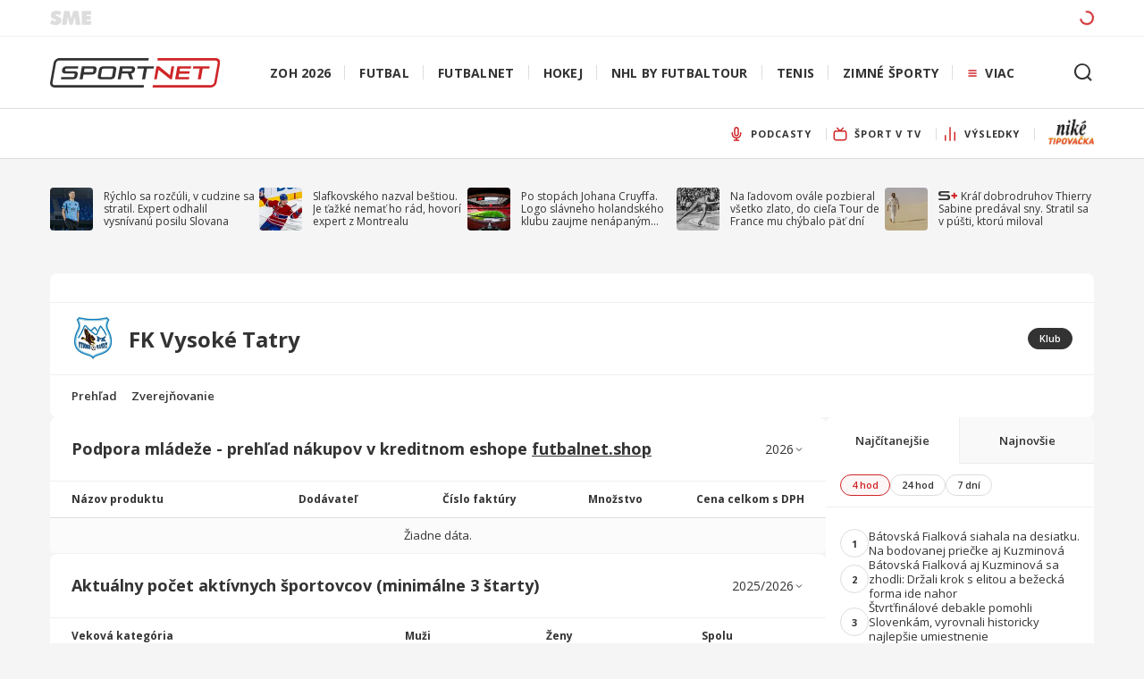

--- FILE ---
content_type: text/html; charset=utf-8
request_url: https://sportnet.sme.sk/futbalnet/k/fk-vysoke-tatry/zverejnovanie/?year=2018
body_size: 36663
content:
<!DOCTYPE html><html lang="sk"><head><meta charSet="utf-8"/><meta name="viewport" content="width=device-width, initial-scale=1, maximum-scale=1, shrink-to-fit=no"/><meta name="viewport" content="width=device-width, initial-scale=1"/><link rel="preload" as="image" href="https://mediamanager.ws/images/200x0xmedia/pages/s/sportnet.sme.sk/2020/09/logo.svg"/><link rel="preload" as="image" href="https://mediamanager.ws/images/24x24xmedia/pages/s/sportnet.sme.sk/2022/08/podcasty.svg"/><link rel="preload" as="image" href="https://mediamanager.ws/images/24x24xmedia/pages/s/sportnet.sme.sk/2022/03/sport-v-tv.svg"/><link rel="preload" as="image" href="https://mediamanager.ws/images/24x24xmedia/pages/s/sportnet.sme.sk/2021/11/vysledky.svg"/><link rel="preload" as="image" href="https://mediamanager.ws/images/0x0xresize/pages/s/sportnet.sme.sk/2025/12/sportnet-logo-nike-tipovac-ka.jpg.webp"/><link rel="stylesheet" href="/futbalnet/_next/static/css/1924d741ba92950f.css" data-precedence="next"/><link rel="preload" as="script" fetchPriority="low" href="/futbalnet/_next/static/chunks/webpack-71d65f304d5c447e.js"/><script src="/futbalnet/_next/static/chunks/fd9d1056-cb0a42cfd58a4cb9.js" async=""></script><script src="/futbalnet/_next/static/chunks/2117-26b76a015699ccfd.js" async=""></script><script src="/futbalnet/_next/static/chunks/main-app-5294d1645fe5526e.js" async=""></script><script src="/futbalnet/_next/static/chunks/2130-55c6de796dca6f45.js" async=""></script><script src="/futbalnet/_next/static/chunks/8037-b82898cebbb42fed.js" async=""></script><script src="/futbalnet/_next/static/chunks/5726-fc75fc3a06d2b46f.js" async=""></script><script src="/futbalnet/_next/static/chunks/7393-ba764f37f3feb4dd.js" async=""></script><script src="/futbalnet/_next/static/chunks/7330-f615075c6c0eca20.js" async=""></script><script src="/futbalnet/_next/static/chunks/8642-ad97c5cf975d5c8f.js" async=""></script><script src="/futbalnet/_next/static/chunks/6372-ce67ef7064e121ce.js" async=""></script><script src="/futbalnet/_next/static/chunks/4655-df2bb6735d755bce.js" async=""></script><script src="/futbalnet/_next/static/chunks/6142-c7a7a6cfafc05614.js" async=""></script><script src="/futbalnet/_next/static/chunks/8066-7b8246e4ac3253c9.js" async=""></script><script src="/futbalnet/_next/static/chunks/4937-6894d70ecbcd3ac4.js" async=""></script><script src="/futbalnet/_next/static/chunks/968-0112707cb8d57b6e.js" async=""></script><script src="/futbalnet/_next/static/chunks/4761-0adc86fa87dcf794.js" async=""></script><script src="/futbalnet/_next/static/chunks/app/k/%5BclubUrl%5D/(club)/(pages)/layout-0618cbfcffaf92ee.js" async=""></script><script src="/futbalnet/_next/static/chunks/app/k/%5BclubUrl%5D/(club)/(overview)/layout-c65554dea7946555.js" async=""></script><script src="/futbalnet/_next/static/chunks/2942-7ccc33a1d8679a11.js" async=""></script><script src="/futbalnet/_next/static/chunks/4801-bb0a2853eba16476.js" async=""></script><script src="/futbalnet/_next/static/chunks/2327-b6f182e595c9f54c.js" async=""></script><script src="/futbalnet/_next/static/chunks/app/k/%5BclubUrl%5D/(club)/layout-8026c6a1f9b98f56.js" async=""></script><script src="/futbalnet/_next/static/chunks/aaea2bcf-72f2a2e4caa35e57.js" async=""></script><script src="/futbalnet/_next/static/chunks/e8686b1f-ec187c3902086269.js" async=""></script><script src="/futbalnet/_next/static/chunks/6388-e6125a16286dfcdc.js" async=""></script><script src="/futbalnet/_next/static/chunks/3203-dd78f682f270c431.js" async=""></script><script src="/futbalnet/_next/static/chunks/8832-71e1a41066e7bdc2.js" async=""></script><script src="/futbalnet/_next/static/chunks/3705-c458d7b723627999.js" async=""></script><script src="/futbalnet/_next/static/chunks/5651-233c854011a31bb1.js" async=""></script><script src="/futbalnet/_next/static/chunks/6019-3584f23bde346bee.js" async=""></script><script src="/futbalnet/_next/static/chunks/4172-890a28a5cbcc0239.js" async=""></script><script src="/futbalnet/_next/static/chunks/8202-192c63160d53b448.js" async=""></script><script src="/futbalnet/_next/static/chunks/6314-5b5accd12c7f7b4c.js" async=""></script><script src="/futbalnet/_next/static/chunks/4682-44888e37763701d3.js" async=""></script><script src="/futbalnet/_next/static/chunks/app/k/%5BclubUrl%5D/(club)/(overview)/page-442a5b47f32ba84a.js" async=""></script><script src="/futbalnet/_next/static/chunks/app/k/%5BclubUrl%5D/(club)/(pages)/zverejnovanie/page-5f2ccbca914a7fa2.js" async=""></script><script src="/futbalnet/_next/static/chunks/4332-5d1e03d1ae8769de.js" async=""></script><script src="/futbalnet/_next/static/chunks/4021-ef99268b42d38404.js" async=""></script><script src="/futbalnet/_next/static/chunks/app/layout-b05c06bd0ba00344.js" async=""></script><script src="/futbalnet/_next/static/chunks/app/error-f4b21ea25c34fe79.js" async=""></script><link rel="preload" href="https://widget.sportnet.sk/v13/live-widget.js" as="script"/><link rel="preload" href="/futbalnet/js/forumSportnetWidgetHandler_v0_2.js" as="script"/><link rel="preload" href="/futbalnet/js/smeSportnetAdvertAdapter_v0_1.js" as="script"/><link rel="preload" href="//imasdk.googleapis.com/js/sdkloader/ima3.js" as="script"/><meta name="admanager" class="_header"/><meta id="sme-header" name="sme-header"/><meta name="robots" content="max-image-preview:large"/><meta name="google" content="notranslate"/><title>FK Vysoké Tatry - zverejňovanie  | SPORTNET</title><meta name="description" content="FK Vysoké Tatry - zverejňovanie: Ako dopadli najnovšie zápasy? Pozrite si live výsledky, štatistiky, profily hráčov FK Vysoké Tatry."/><link rel="canonical" href="https://sportnet.sme.sk/futbalnet/k/fk-vysoke-tatry/zverejnovanie/"/><meta property="og:title" content="FK Vysoké Tatry - zverejňovanie  | SPORTNET"/><meta property="og:description" content="FK Vysoké Tatry - zverejňovanie: Ako dopadli najnovšie zápasy? Pozrite si live výsledky, štatistiky, profily hráčov FK Vysoké Tatry."/><meta property="og:url" content="https://sportnet.sme.sk/futbalnet/k/fk-vysoke-tatry/zverejnovanie/"/><meta property="og:locale" content="sk_SK"/><meta property="og:image" content="https://api.sportnet.online/data/ppo/fk-stary-smokovec-vysoke-tatry.futbalnet.sk/5be0b748-f5a3-4fc4-adda-436c1550cbf5.jpeg"/><meta property="og:type" content="website"/><meta name="twitter:card" content="summary_large_image"/><meta name="twitter:title" content="FK Vysoké Tatry - zverejňovanie  | SPORTNET"/><meta name="twitter:description" content="FK Vysoké Tatry - zverejňovanie: Ako dopadli najnovšie zápasy? Pozrite si live výsledky, štatistiky, profily hráčov FK Vysoké Tatry."/><meta name="twitter:image" content="https://api.sportnet.online/data/ppo/fk-stary-smokovec-vysoke-tatry.futbalnet.sk/5be0b748-f5a3-4fc4-adda-436c1550cbf5.jpeg"/><link rel="icon" href="/futbalnet/favicon.ico" type="image/x-icon" sizes="48x48"/><link rel="icon" href="/futbalnet/icon.png?a52a8443f9c085ef" type="image/png" sizes="16x16"/><link rel="icon" href="/futbalnet/icon2.png?c4b45edcfc80fdde" type="image/png" sizes="32x32"/><link rel="apple-touch-icon" href="/futbalnet/apple-icon.png?8e0282db22dc0bfa" type="image/png" sizes="180x180"/><meta name="next-size-adjust"/><script>(self.__next_s=self.__next_s||[]).push([0,{"children":"if (!window.videoplayerAnalytics) {\n    window.videoplayerAnalytics = function (event) {\n      if (event.data.videoEvent) {\n        var video = event.data.videoEvent.video;\n        window.dataLayer = window.dataLayer || [];\n        var dataLayerEvent = {\n          event: 'video-play',\n          eventCategory: 'video-play',\n          eventAction:\n            video.match && video.match.competition\n              ? '[' +\n                (video.match.competition.__issfId ||\n                  video.match.competition._id) +\n                '] ' +\n                video.match.competition.name +\n                (video.match.competitionPart\n                  ? ' / ' + video.match.competitionPart.name\n                  : '')\n              : video.title,\n          eventLabel:\n            video.match && video.match.competition\n              ? '[' +\n                (video.match.__issfId || video.match._id) +\n                '] [' +\n                video.category +\n                '] ' +\n                video.match.teams\n                  .map(function (t) {\n                    return t ? t.name : '';\n                  })\n                  .join(' - ')\n              : video.title,\n        };\n        window.dataLayer.push(dataLayerEvent);\n      }\n    };\n    window.addEventListener('message', window.videoplayerAnalytics, false);\n  }","id":"video-js-sme-scripts"}])</script><script>(self.__next_s=self.__next_s||[]).push(["/futbalnet/js/smeSportnetAdvertAdapter_v0_1.js",{}])</script><noscript><iframe
title="analytics.googleTagManager"
src="https://www.googletagmanager.com/ns.html?id=GTM-P3Z6JG"
height="0"
width="0"
style="display:none;visibility:hidden"
></iframe>
</noscript><link rel="stylesheet" href="https://use.typekit.net/rke2zwl.css"/><script src="/futbalnet/_next/static/chunks/polyfills-42372ed130431b0a.js" noModule=""></script><style data-styled="" data-styled-version="6.1.17">.UjYwL{padding:1rem;}/*!sc*/
@media (min-width: 48rem){.UjYwL{padding:1.5rem;}}/*!sc*/
@media (min-width: 20rem){.UjYwL{padding:0;}}/*!sc*/
data-styled.g1[id="sc-b94b8fb9-0"]{content:"UjYwL,"}/*!sc*/
.hzlpLt{font-size:0.75rem;color:rgba(29, 129, 196, 1);}/*!sc*/
.hzlpLt:hover{text-decoration:underline;}/*!sc*/
data-styled.g2[id="sc-944ea29c-0"]{content:"hzlpLt,"}/*!sc*/
.bseiRk{font-size:0.75rem;color:rgba(29, 129, 196, 1);}/*!sc*/
.bseiRk:hover{text-decoration:underline;}/*!sc*/
data-styled.g3[id="sc-944ea29c-1"]{content:"bseiRk,"}/*!sc*/
.jpuydM{display:flex;align-items:center;gap:0.75rem;padding:1rem;cursor:initial;}/*!sc*/
@media (min-width: 48rem){.jpuydM{padding:1.5rem;}}/*!sc*/
data-styled.g8[id="sc-c143a2b0-0"]{content:"jpuydM,"}/*!sc*/
.bpXDSX{font-weight:700;color:rgba(51, 51, 51, 1);font-size:0.875rem;line-height:1.3;}/*!sc*/
@media (min-width: 48rem){.bpXDSX{font-size:1.125rem;}}/*!sc*/
.iuSjpd{font-weight:700;color:rgba(51, 51, 51, 1);font-size:1.125rem;line-height:1.3;}/*!sc*/
@media (min-width: 48rem){.iuSjpd{font-size:1.5rem;}}/*!sc*/
data-styled.g9[id="sc-c143a2b0-1"]{content:"bpXDSX,iuSjpd,"}/*!sc*/
.kpsEWr{flex:1;display:flex;flex-direction:column;gap:0.5rem;}/*!sc*/
data-styled.g12[id="sc-c143a2b0-4"]{content:"kpsEWr,"}/*!sc*/
.qzxzo{padding:0.75rem 1rem;}/*!sc*/
@media (min-width: 48rem){.qzxzo{padding:1rem 1.5rem;}}/*!sc*/
data-styled.g13[id="sc-37e384e5-0"]{content:"qzxzo,"}/*!sc*/
.iLmFXU{border-radius:0.5rem;overflow:hidden;background-color:rgba(255, 255, 255, 1);}/*!sc*/
.iLmFXU>div:not(:last-child){border-bottom:1px solid rgba(51, 51, 51, 0.08);}/*!sc*/
data-styled.g14[id="sc-2d100f26-0"]{content:"iLmFXU,"}/*!sc*/
.gZRrIK{font-size:0.6875rem;font-weight:600;}/*!sc*/
data-styled.g15[id="sc-c1129063-0"]{content:"gZRrIK,"}/*!sc*/
.esMBAm{background-color:rgba(255, 255, 255, 1);height:1.5rem;width:fit-content;border:1px solid rgba(221, 221, 221, 1);display:flex;align-items:center;justify-content:center;padding:0 0.75rem;border-radius:0.75rem;line-height:1.3;color:rgba(51, 51, 51, 1);border-color:rgba(207, 37, 40, 1);background-color:rgba(207, 37, 40, 0.04);color:rgba(207, 37, 40, 1);cursor:pointer;}/*!sc*/
.lhVsww{background-color:rgba(255, 255, 255, 1);height:1.5rem;width:fit-content;border:1px solid rgba(221, 221, 221, 1);display:flex;align-items:center;justify-content:center;padding:0 0.75rem;border-radius:0.75rem;line-height:1.3;color:rgba(51, 51, 51, 1);cursor:pointer;}/*!sc*/
.iKRUtr{background-color:rgba(255, 255, 255, 1);height:1.5rem;width:fit-content;border:1px solid rgba(221, 221, 221, 1);display:flex;align-items:center;justify-content:center;padding:0 0.75rem;border-radius:0.75rem;line-height:1.3;color:rgba(51, 51, 51, 1);background-color:rgba(51, 51, 51, 1);color:rgba(255, 255, 255, 1);border-color:rgba(51, 51, 51, 1);cursor:initial;}/*!sc*/
data-styled.g16[id="sc-c1129063-1"]{content:"esMBAm,lhVsww,iKRUtr,"}/*!sc*/
.ZoIRh{flex:0 0 auto;position:relative;overflow:hidden;width:1.5rem;height:1.5rem;}/*!sc*/
@media (min-width: 48rem){.ZoIRh{width:3rem;height:3rem;}}/*!sc*/
data-styled.g18[id="sc-9c88d720-0"]{content:"ZoIRh,"}/*!sc*/
.iQkGSp{display:inline-flex;align-items:center;flex-shrink:0;}/*!sc*/
data-styled.g19[id="sc-d0ae3c1-0"]{content:"iQkGSp,"}/*!sc*/
.lggeCC{margin-right:1rem;}/*!sc*/
data-styled.g22[id="sc-17aaab5a-0"]{content:"lggeCC,"}/*!sc*/
.eCdsIl{display:flex;align-items:center;flex:1;}/*!sc*/
data-styled.g23[id="sc-17aaab5a-1"]{content:"eCdsIl,"}/*!sc*/
.fsXxjM{width:100%;display:flex;align-items:center;justify-content:space-between;padding:1rem;flex:1 0 auto;}/*!sc*/
@media (min-width: 48rem){.fsXxjM{padding:1rem 1.5rem;}}/*!sc*/
data-styled.g24[id="sc-17aaab5a-2"]{content:"fsXxjM,"}/*!sc*/
.jOjUQE{display:flex;flex-direction:column;gap:0.25rem;}/*!sc*/
data-styled.g25[id="sc-17aaab5a-3"]{content:"jOjUQE,"}/*!sc*/
html{font-size:100%;font-family:'__Open_Sans_68ee0a','__Open_Sans_Fallback_68ee0a';overflow-x:hidden;background-color:rgba(234, 234, 234, 1);color:rgba(51, 51, 51, 1);}/*!sc*/
@media (min-width: 48rem){html{background-color:rgba(245, 245, 245, 1);}}/*!sc*/
body{font-family:'__Open_Sans_68ee0a','__Open_Sans_Fallback_68ee0a';}/*!sc*/
*{box-sizing:border-box;min-width:0;font-variant-ligatures:none;text-rendering:geometricPrecision;margin:0;padding:0;font-family:'__Open_Sans_68ee0a','__Open_Sans_Fallback_68ee0a';-webkit-font-smoothing:antialiased;}/*!sc*/
button{color:rgba(51, 51, 51, 1);}/*!sc*/
a{color:inherit;text-decoration:none;}/*!sc*/
.hide-scrollbar{scrollbar-width:none;-ms-overflow-style:none;}/*!sc*/
.hide-scrollbar::-webkit-scrollbar{display:none;}/*!sc*/
.skeleton{animation:jUCVhf 1s linear infinite alternate;}/*!sc*/
.artemis-promo-labels{margin:0;line-height:normal;}/*!sc*/
.artemis-promo-labels:not(.admngr-promo-labels-bfix) span.admngr-c-black-50{padding-left:0.3125rem;font-size:0.75rem;text-transform:uppercase;color:#7f7f7f;font-family:'__Open_Sans_68ee0a','__Open_Sans_Fallback_68ee0a';line-height:normal;}/*!sc*/
.artemis-ad-position{text-align:center;}/*!sc*/
.artemis-ad-position:empty{margin:0;}/*!sc*/
.content-widgets .artemis-promo-labels{margin-top:0;}/*!sc*/
.ad-initial{margin-top:-0.5rem;}/*!sc*/
@media (min-width: 62rem){.ad-initial{margin-top:-1rem;}}/*!sc*/
data-styled.g26[id="sc-global-hNzRRf1"]{content:"sc-global-hNzRRf1,"}/*!sc*/
@keyframes jUCVhf{0%{background-color:rgba(204,204,204,0.24);}100%{background-color:rgba(204,204,204,0.56);}}/*!sc*/
data-styled.g27[id="sc-keyframes-jUCVhf"]{content:"jUCVhf,"}/*!sc*/
.hCiCpd{position:relative;}/*!sc*/
data-styled.g28[id="sc-7c36a632-0"]{content:"hCiCpd,"}/*!sc*/
.glnryb{position:absolute;top:calc(100% - 0.25rem);left:0;z-index:20000;display:none;flex-direction:column;background:white;border:0.0625rem solid rgba(51, 51, 51, 0.08);box-shadow:0px 2px 8px rgba(0, 0, 0, 0.12);border-radius:0.25rem;padding:0.5rem 0;min-width:12.5rem;max-width:12.5rem;max-height:16.875rem;overflow-y:auto;}/*!sc*/
data-styled.g29[id="sc-7c36a632-1"]{content:"glnryb,"}/*!sc*/
.eMuPLh{cursor:pointer;border:none;font-family:'__Open_Sans_68ee0a','__Open_Sans_Fallback_68ee0a';font-weight:400;text-decoration:none;color:inherit;outline:none;background:none;margin:0;padding:0.75rem 1rem;font-size:0.875rem;line-height:1.05rem;flex-shrink:0;display:block;white-space:nowrap;text-overflow:ellipsis;overflow:hidden;color:rgba(51, 51, 51, 1);opacity:1;text-align:left;}/*!sc*/
.eMuPLh:hover,.eMuPLh:active,.eMuPLh:focus{opacity:1;color:rgba(207, 37, 40, 1);background-color:rgba(207,37,40,0.04);}/*!sc*/
data-styled.g30[id="sc-b3c6d1b6-0"]{content:"eMuPLh,"}/*!sc*/
.dkPdJk{margin:0;height:2.5rem;}/*!sc*/
@media (min-width: 62rem){.dkPdJk{height:3.5rem;}}/*!sc*/
.dkPdJk.visibleMenuItem .sc-9f1eea13-0{padding:0 1rem 0 0.5rem;}/*!sc*/
data-styled.g41[id="sc-9f1eea13-1"]{content:"dkPdJk,"}/*!sc*/
.ljDZSX{display:flex;background:transparent;align-items:center;white-space:nowrap;cursor:pointer;font-weight:bold;height:100%;padding:0;letter-spacing:0.055rem;text-transform:uppercase;border:none;font-family:inherit;color:#333;outline:none;position:relative;font-size:0.6875rem;line-height:0.9rem;}/*!sc*/
.ljDZSX :hover{text-decoration:underline;}/*!sc*/
.ljDZSX >div{display:flex;align-items:center;}/*!sc*/
.ljDZSX >div>div{padding:0 1rem;margin-right:-0.0625rem;border-right:0.0625rem solid rgba(221, 221, 221, 1);}/*!sc*/
.ljDZSX.active{border:none;z-index:14;}/*!sc*/
.ljDZSX :hover{text-decoration:underline;}/*!sc*/
.iejACA{display:flex;background:transparent;align-items:center;white-space:nowrap;cursor:pointer;font-weight:bold;height:100%;padding:0;letter-spacing:0.055rem;text-transform:uppercase;border:none;font-family:inherit;color:#333;outline:none;position:relative;font-size:0.6875rem;line-height:0.9rem;}/*!sc*/
.iejACA :hover{text-decoration:underline;}/*!sc*/
.iejACA >div{display:flex;align-items:center;}/*!sc*/
.iejACA >div>div{padding:0 1rem;margin-right:-0.0625rem;border-right:0.0625rem solid rgba(221, 221, 221, 1);}/*!sc*/
.iejACA.active{border:none;z-index:14;}/*!sc*/
.iejACA.active{text-decoration:none;}/*!sc*/
.iejACA :hover{text-decoration:underline;}/*!sc*/
data-styled.g42[id="sc-9f1eea13-2"]{content:"ljDZSX,iejACA,"}/*!sc*/
.jzmIpt{padding-left:0.5rem;flex-shrink:0;width:1.5rem;height:auto;}/*!sc*/
data-styled.g49[id="sc-da677a0f-0"]{content:"jzmIpt,"}/*!sc*/
.eTPSRY{display:flex;flex-direction:column;}/*!sc*/
data-styled.g51[id="sc-bc77de86-0"]{content:"eTPSRY,"}/*!sc*/
.iZFIVN{width:100%;border-bottom:0.0625rem solid rgba(221, 221, 221, 1);position:relative;background:#f9f9f9;}/*!sc*/
@media (min-width: 62rem){.iZFIVN{background:#fff;}}/*!sc*/
data-styled.g52[id="sc-bc77de86-1"]{content:"iZFIVN,"}/*!sc*/
.cOXAEu{height:2.5rem;font-family:'open-sans',sans-serif;max-width:75rem;margin:0 auto -0.0625rem auto;width:100%;flex:1 0 0;position:relative;}/*!sc*/
@media (min-width: 62rem){.cOXAEu{height:3.5rem;}}/*!sc*/
@media (min-width: 75rem){.cOXAEu{padding:0 1rem;}}/*!sc*/
data-styled.g53[id="sc-bc77de86-2"]{content:"cOXAEu,"}/*!sc*/
.fwHHHA{-ms-overflow-style:none;overflow:-moz-scrollbars-none;position:relative;scroll-behavior:smooth;width:100%;margin:0 0 -0.0625rem 0;display:flex;scrollbar-width:0;overflow-x:auto;}/*!sc*/
.fwHHHA ::-webkit-scrollbar{display:none;background-color:transparent;}/*!sc*/
.fwHHHA ::-webkit-scrollbar-track{background-color:transparent;}/*!sc*/
.fwHHHA ::-webkit-scrollbar-thumb{background-color:transparent;}/*!sc*/
.fwHHHA >ul:nth-child(1){justify-content:flex-start;flex-shrink:0;padding-right:0;}/*!sc*/
.fwHHHA >ul:nth-child(2){width:100%;padding-left:0;}/*!sc*/
.fwHHHA >ul:nth-child(3){justify-content:flex-end;flex-shrink:0;display:none;}/*!sc*/
@media (min-width: 62rem){.fwHHHA >ul:nth-child(3){display:flex;}}/*!sc*/
.btmUwY{-ms-overflow-style:none;overflow:-moz-scrollbars-none;position:relative;scroll-behavior:smooth;width:100%;margin:0 0 -0.0625rem 0;display:flex;scrollbar-width:0;overflow:visible;}/*!sc*/
.btmUwY ::-webkit-scrollbar{display:none;background-color:transparent;}/*!sc*/
.btmUwY ::-webkit-scrollbar-track{background-color:transparent;}/*!sc*/
.btmUwY ::-webkit-scrollbar-thumb{background-color:transparent;}/*!sc*/
.btmUwY >ul:nth-child(1){justify-content:flex-start;flex-shrink:0;padding-right:0;}/*!sc*/
.btmUwY >ul:nth-child(2){width:100%;padding-left:0;}/*!sc*/
.btmUwY >ul:nth-child(3){justify-content:flex-end;flex-shrink:0;display:none;}/*!sc*/
@media (min-width: 62rem){.btmUwY >ul:nth-child(3){display:flex;}}/*!sc*/
data-styled.g54[id="sc-bc77de86-3"]{content:"fwHHHA,btmUwY,"}/*!sc*/
.iXaHwl{display:flex;align-items:center;margin-top:-0.25rem;max-width:8.75rem;}/*!sc*/
.iXaHwl >img{height:1.875rem;}/*!sc*/
data-styled.g55[id="sc-bc77de86-4"]{content:"iXaHwl,"}/*!sc*/
.fCMacb{list-style:none;margin:0;display:flex;overflow-x:scroll;padding:0 1rem;visibility:hidden;opacity:0;}/*!sc*/
@media (min-width: 75rem){.fCMacb{padding:0;}}/*!sc*/
.fCMacb >li{display:flex;flex-shrink:0;}/*!sc*/
.fCMacb >li:last-child>*>div{border-right:none;}/*!sc*/
.fCMacb >li:first-child>*>div{margin-left:-1rem;}/*!sc*/
.knRTuJ{list-style:none;margin:0;display:flex;overflow-x:scroll;padding:0 1rem;visibility:hidden;opacity:0;}/*!sc*/
@media (min-width: 75rem){.knRTuJ{padding:0;}}/*!sc*/
.knRTuJ >li{display:flex;flex-shrink:0;}/*!sc*/
.knRTuJ >li:last-child>*>div{border-right:none;}/*!sc*/
.knRTuJ >li:last-child>*>div{border-right:0.0625rem solid rgba(221, 221, 221, 1);margin-right:1rem;width:2rem;}/*!sc*/
.ivAPfh{list-style:none;margin:0;display:flex;overflow-x:scroll;padding:0 1rem;visibility:visible;opacity:1;overflow:visible;}/*!sc*/
@media (min-width: 75rem){.ivAPfh{padding:0;}}/*!sc*/
.ivAPfh >li{display:flex;flex-shrink:0;}/*!sc*/
.ivAPfh >li:last-child>*>div{border-right:none;}/*!sc*/
data-styled.g56[id="sc-bc77de86-5"]{content:"fCMacb,knRTuJ,ivAPfh,"}/*!sc*/
.bLlaqJ{display:block;height:2.5rem;background-color:white;}/*!sc*/
@media (min-width: 62rem){.bLlaqJ{display:none;}}/*!sc*/
data-styled.g60[id="sc-bc77de86-9"]{content:"bLlaqJ,"}/*!sc*/
.bNDpwO{padding:0 0 0 1rem;align-items:center;height:3.5rem;}/*!sc*/
data-styled.g61[id="sc-bc77de86-10"]{content:"bNDpwO,"}/*!sc*/
.eRoICf{padding:0 1rem;max-width:75rem;margin-left:auto;margin-right:auto;width:100%;flex:1 0 0;}/*!sc*/
data-styled.g63[id="sc-6a0faa67-0"]{content:"eRoICf,"}/*!sc*/
.haxHGr{width:100%;padding:1rem;overflow-x:auto;overflow-y:hidden;margin:0;}/*!sc*/
@media (min-width: 62rem){.haxHGr{padding:0 1rem;overflow-x:visible;overflow-y:visible;}}/*!sc*/
data-styled.g64[id="sc-9ca6c51-0"]{content:"haxHGr,"}/*!sc*/
.gtvIQG{list-style:none;display:flex;gap:0.625rem;margin:0;padding:0;min-width:max-content;}/*!sc*/
@media (min-width: 62rem){.gtvIQG{min-width:auto;justify-content:space-between;margin-top:2rem;margin-bottom:2rem;}}/*!sc*/
data-styled.g65[id="sc-9ca6c51-1"]{content:"gtvIQG,"}/*!sc*/
.hMbcWS{padding:0;}/*!sc*/
data-styled.g66[id="sc-9ca6c51-2"]{content:"hMbcWS,"}/*!sc*/
.MpxfE{flex:1;display:flex;flex-direction:row;align-items:center;font-family:'open-sans',sans-serif;font-weight:400;color:rgba(51, 51, 51, 1);word-break:break-word;}/*!sc*/
data-styled.g67[id="sc-9ca6c51-3"]{content:"MpxfE,"}/*!sc*/
.eSkvTL{display:-webkit-box;-webkit-line-clamp:3;-webkit-box-orient:vertical;overflow:hidden;text-overflow:ellipsis;font-family:'__Open_Sans_68ee0a','__Open_Sans_Fallback_68ee0a';color:rgba(51, 51, 51, 1);font-size:0.75rem;line-height:0.9rem;cursor:pointer;border:none;font-weight:400;text-decoration:none;outline:none;background:none;word-break:break-word;max-width:12.5rem;}/*!sc*/
.eSkvTL:hover,.eSkvTL:active,.eSkvTL:focus{text-decoration:underline;}/*!sc*/
data-styled.g68[id="sc-9ca6c51-4"]{content:"eSkvTL,"}/*!sc*/
.drTwZV{position:relative;display:flex;align-items:center;justify-content:center;margin:0 0.75rem auto 0;flex-shrink:0;}/*!sc*/
data-styled.g69[id="sc-9ca6c51-5"]{content:"drTwZV,"}/*!sc*/
.cLwrzH{width:3rem;height:3rem;object-fit:cover;border-radius:0.25rem;}/*!sc*/
data-styled.g70[id="sc-9ca6c51-6"]{content:"cLwrzH,"}/*!sc*/
.eToQin{display:flex;flex-direction:column;}/*!sc*/
data-styled.g71[id="sc-9ca6c51-7"]{content:"eToQin,"}/*!sc*/
.fnHGpR{margin-right:0.25rem;}/*!sc*/
data-styled.g72[id="sc-9ca6c51-8"]{content:"fnHGpR,"}/*!sc*/
.jGikFZ{margin:0;position:relative;cursor:pointer;outline:0;vertical-align:baseline;text-shadow:none;font-style:normal;text-decoration:none;user-select:none;font-family:'__Open_Sans_68ee0a','__Open_Sans_Fallback_68ee0a';}/*!sc*/
.jGikFZ:disabled{background-color:rgba(249,249,249,1);color:rgba(51, 51, 51, 0.56);}/*!sc*/
.jGikFZ:disabled:hover,.jGikFZ:disabled:focus,.jGikFZ:disabled:visited{background-color:rgba(249,249,249,1);}/*!sc*/
data-styled.g73[id="sc-493dac2-0"]{content:"jGikFZ,"}/*!sc*/
.dJHFtx{display:inline-flex;align-items:center;justify-content:center;font-weight:700;text-transform:uppercase;line-height:1.3;letter-spacing:0.88px;color:#fff;background-color:rgba(207, 37, 40, 1);border:none;box-shadow:0px 2px 4px rgba(0, 0, 0, 0.12);font-size:0.625rem;border-radius:0.5rem;height:2.5rem;width:100%;padding:0 1.5rem;}/*!sc*/
.dJHFtx:hover,.dJHFtx:active,.dJHFtx:focus{background:rgba(207, 37, 40, 1);}/*!sc*/
@media (min-width: 37.5rem){.dJHFtx{font-size:0.6875rem;}}/*!sc*/
@media (min-width: 37.5rem){.dJHFtx{height:3rem;width:100%;}}/*!sc*/
.dJHFtx .icon{margin-right:0.5rem;}/*!sc*/
data-styled.g74[id="sc-493dac2-1"]{content:"dJHFtx,"}/*!sc*/
.hbtBWe{display:flex;width:100%;background:rgba(51, 51, 51, 1);color:rgba(255, 255, 255, 0.56);font-family:'open-sans',sans-serif;}/*!sc*/
data-styled.g75[id="sc-91cb76ee-0"]{content:"hbtBWe,"}/*!sc*/
.jFUbNr{display:flex;padding:0 1rem;width:100%;margin-bottom:3rem;}/*!sc*/
@media (min-width: 75rem){.jFUbNr{padding:0;}}/*!sc*/
data-styled.g76[id="sc-91cb76ee-1"]{content:"jFUbNr,"}/*!sc*/
.dkpMJZ{display:none;}/*!sc*/
@media (min-width: 62rem){.dkpMJZ{display:block;width:17%;}}/*!sc*/
data-styled.g77[id="sc-91cb76ee-2"]{content:"dkpMJZ,"}/*!sc*/
@media (min-width: 75rem){.irdOcS{margin-left:1rem;margin-right:1rem;}}/*!sc*/
data-styled.g78[id="sc-91cb76ee-3"]{content:"irdOcS,"}/*!sc*/
.eBFWdE{margin-top:1.5rem;padding-left:0;padding-right:0;}/*!sc*/
data-styled.g79[id="sc-91cb76ee-4"]{content:"eBFWdE,"}/*!sc*/
.cIHuGw{width:100%;display:flex;}/*!sc*/
data-styled.g80[id="sc-91cb76ee-5"]{content:"cIHuGw,"}/*!sc*/
.jXrJMF{display:flex;flex-wrap:wrap;justify-content:flex-start;align-items:flex-start;margin:0;padding:0;list-style:none;position:relative;width:100%;}/*!sc*/
.jXrJMF>li{padding:0.5rem 0;width:50%;flex:0 0 auto;}/*!sc*/
@media (min-width: 62rem){.jXrJMF>li{width:25%;}}/*!sc*/
.jXrJMF>li>a{border:none;display:flex;cursor:pointer;align-items:center;font-family:'open-sans',sans-serif;font-weight:400;text-decoration:none;color:inherit;outline:none;background:none;margin:0;font-size:0.875rem;line-height:1.1875rem;word-break:break-word;color:rgba(255, 255, 255, 0.56);}/*!sc*/
.jXrJMF>li>a :hover,.jXrJMF>li>a :active,.jXrJMF>li>a :focus{text-decoration:underline;}/*!sc*/
data-styled.g81[id="sc-91cb76ee-6"]{content:"jXrJMF,"}/*!sc*/
.XvsYF{display:flex;align-items:center;list-style-type:none;align-self:center;margin:0;padding:0;line-height:1.1875rem;}/*!sc*/
data-styled.g82[id="sc-91cb76ee-7"]{content:"XvsYF,"}/*!sc*/
.dgcBlN{padding-bottom:3.5rem;border-bottom:0.125rem solid rgba(255,255,255,0.16);}/*!sc*/
@media (min-width: 62rem){.dgcBlN{width:100%;display:flex;justify-content:space-between;align-items:center;padding-bottom:2rem;}}/*!sc*/
data-styled.g83[id="sc-91cb76ee-8"]{content:"dgcBlN,"}/*!sc*/
.bRnzdW{display:flex;flex-direction:column;padding:0 1rem;}/*!sc*/
@media (min-width: 48rem){.bRnzdW{flex-direction:row;align-items:center;}}/*!sc*/
@media (min-width: 75rem){.bRnzdW{padding:0;}}/*!sc*/
data-styled.g84[id="sc-91cb76ee-9"]{content:"bRnzdW,"}/*!sc*/
.grlzkU{font-size:0.75rem;margin-bottom:1.5rem;font-weight:600;}/*!sc*/
@media (min-width: 48rem){.grlzkU{display:flex;align-items:center;margin-bottom:0;}}/*!sc*/
data-styled.g85[id="sc-91cb76ee-10"]{content:"grlzkU,"}/*!sc*/
.ldonuh{display:flex;flex-wrap:wrap;position:relative;}/*!sc*/
data-styled.g86[id="sc-91cb76ee-11"]{content:"ldonuh,"}/*!sc*/
.hJgjBf{display:none;}/*!sc*/
@media (min-width: 20rem){.hJgjBf{display:block;font-size:0.75rem;margin-left:0.5rem;font-weight:600;}}/*!sc*/
data-styled.g87[id="sc-91cb76ee-12"]{content:"hJgjBf,"}/*!sc*/
.hXXeYb{margin-bottom:1rem;flex:0 0 25%;}/*!sc*/
@media (min-width: 20rem){.hXXeYb{display:flex;align-items:center;flex:0 0 50%;}}/*!sc*/
@media (min-width: 48rem){.hXXeYb{flex:0 0 auto;margin-left:1.5rem;margin-bottom:0;}}/*!sc*/
data-styled.g88[id="sc-91cb76ee-13"]{content:"hXXeYb,"}/*!sc*/
.brvHim{color:rgba(255, 255, 255, 0.56);}/*!sc*/
@media (min-width: 20rem){.brvHim{display:flex;align-items:center;}}/*!sc*/
.brvHim :hover .sc-91cb76ee-12{text-decoration:underline;}/*!sc*/
data-styled.g89[id="sc-91cb76ee-14"]{content:"brvHim,"}/*!sc*/
.dMMApW{width:2.5rem;height:2.5rem;display:flex;align-items:center;justify-content:center;border-radius:50%;border:0.0625rem solid rgba(255,255,255,0.16);}/*!sc*/
data-styled.g90[id="sc-91cb76ee-15"]{content:"dMMApW,"}/*!sc*/
.bLnSKP{display:flex;align-items:center;padding:0 1rem;margin-bottom:3.5rem;}/*!sc*/
@media (min-width: 62rem){.bLnSKP{margin-top:0;}}/*!sc*/
@media (min-width: 75rem){.bLnSKP{margin-top:0;padding:0;}}/*!sc*/
data-styled.g91[id="sc-91cb76ee-16"]{content:"bLnSKP,"}/*!sc*/
.cYjkfg.cYjkfg{width:100%;background-color:rgba(255,255,255,0.08);border:none;border-radius:0.25rem;box-shadow:none;font-size:0.875rem;font-weight:600;color:#fff;line-height:1.1875rem;text-decoration:underline;outline:0;text-transform:none;letter-spacing:normal;}/*!sc*/
.cYjkfg.cYjkfg:hover{background-color:rgba(255,255,255,0.08);}/*!sc*/
data-styled.g92[id="sc-91cb76ee-17"]{content:"cYjkfg,"}/*!sc*/
.lkCLuJ{margin-top:0.0625rem;transform:rotate(180deg);}/*!sc*/
data-styled.g93[id="sc-91cb76ee-18"]{content:"lkCLuJ,"}/*!sc*/
.cFjYuN{margin-right:0.5rem;}/*!sc*/
data-styled.g94[id="sc-91cb76ee-19"]{content:"cFjYuN,"}/*!sc*/
.fpdwbN{color:rgba(255, 255, 255, 0.56);font-size:0.75rem;line-height:1.0625rem;width:0.4375rem;margin:0 0.5rem;text-align:center;flex:0 0 auto;display:block;}/*!sc*/
data-styled.g95[id="sc-91cb76ee-20"]{content:"fpdwbN,"}/*!sc*/
.bbLtLl{display:none;}/*!sc*/
@media (min-width: 62rem){.bbLtLl{color:rgba(255, 255, 255, 0.56);font-size:0.75rem;line-height:1.0625rem;width:0.4375rem;margin:0 0.5rem;text-align:center;flex:0 0 auto;display:block;}}/*!sc*/
data-styled.g96[id="sc-91cb76ee-21"]{content:"bbLtLl,"}/*!sc*/
.faANOP a{color:rgba(255, 255, 255, 0.56);font-size:0.75rem;white-space:nowrap;flex-shrink:0;display:flex;}/*!sc*/
.faANOP a :hover,.faANOP a :active,.faANOP a :focus{text-decoration:underline;}/*!sc*/
data-styled.g97[id="sc-91cb76ee-22"]{content:"faANOP,"}/*!sc*/
.gljHHV{font-weight:400;font-size:0.75rem;line-height:1.0625rem;}/*!sc*/
data-styled.g98[id="sc-91cb76ee-23"]{content:"gljHHV,"}/*!sc*/
.kMAGXd{display:flex;justify-content:center;align-items:center;margin:2rem 1rem;gap:0.5rem;}/*!sc*/
@media (min-width: 62rem){.kMAGXd{justify-content:space-between;flex-direction:row-reverse;margin:2rem 1rem 3.5rem 1rem;}}/*!sc*/
@media (min-width: 75rem){.kMAGXd{margin:2rem 0rem 3.5rem 0rem;}}/*!sc*/
data-styled.g99[id="sc-91cb76ee-24"]{content:"kMAGXd,"}/*!sc*/
.isNObN{display:flex;align-items:center;}/*!sc*/
data-styled.g100[id="sc-91cb76ee-25"]{content:"isNObN,"}/*!sc*/
.lhQJbu{display:none;align-items:center;overflow-x:auto;}/*!sc*/
@media (min-width: 62rem){.lhQJbu{display:flex;}}/*!sc*/
data-styled.g101[id="sc-91cb76ee-26"]{content:"lhQJbu,"}/*!sc*/
.fmOplT{display:flex;align-items:center;overflow-x:auto;margin-top:2.5rem;}/*!sc*/
@media (min-width: 62rem){.fmOplT{display:none;}}/*!sc*/
data-styled.g102[id="sc-91cb76ee-27"]{content:"fmOplT,"}/*!sc*/
.koMaxk{display:flex;align-items:center;}/*!sc*/
data-styled.g103[id="sc-91cb76ee-28"]{content:"koMaxk,"}/*!sc*/
.hUehPK{height:1rem;width:1rem;}/*!sc*/
data-styled.g105[id="sc-57863ca3-0"]{content:"hUehPK,"}/*!sc*/
.eKxLNQ{height:100%;width:100%;animation:rotate 1s infinite linear;border:0.15384615384615385rem solid rgba(207, 37, 40, 1);border-right-color:transparent;border-radius:50%;}/*!sc*/
@keyframes rotate{0%{transform:rotate(360deg);}100%{transform:rotate(0deg);}}/*!sc*/
data-styled.g106[id="sc-57863ca3-1"]{content:"eKxLNQ,"}/*!sc*/
.bBxsKp{display:flex;flex:0 1 auto;color:rgba(221, 221, 221, 1);}/*!sc*/
.bBxsKp .icon{width:auto;height:0.75rem;}/*!sc*/
@media (min-width: 37.5rem){.bBxsKp .icon{height:1rem;}}/*!sc*/
data-styled.g116[id="sc-f6c4360c-0"]{content:"bBxsKp,"}/*!sc*/
.ljiVqE{background-color:rgba(255, 255, 255, 1);color:rgba(0, 0, 0, 1);width:100%;height:2.5625rem;border-bottom:1px solid rgba(51, 51, 51, 0.08);}/*!sc*/
data-styled.g117[id="sc-b9bcf4e9-0"]{content:"ljiVqE,"}/*!sc*/
.iSHvsB{display:flex;height:100%;align-items:center;justify-content:space-between;}/*!sc*/
data-styled.g118[id="sc-b9bcf4e9-1"]{content:"iSHvsB,"}/*!sc*/
.fGHBxw{display:flex;align-items:center;}/*!sc*/
data-styled.g119[id="sc-b9bcf4e9-2"]{content:"fGHBxw,"}/*!sc*/
.lgVokx{border:none;background:none;cursor:pointer;display:flex;flex-direction:column;align-items:center;padding:0;flex-shrink:0;width:1.5rem;height:1.5rem;padding:0.125rem;position:relative;}/*!sc*/
.lgVokx :active{outline:none;}/*!sc*/
data-styled.g121[id="sc-ce852698-0"]{content:"lgVokx,"}/*!sc*/
.jTeghM{display:block;position:absolute;left:0.125rem;height:0.125rem;border-radius:0.5rem;background-color:rgba(51, 51, 51, 1);transform-origin:left center;transition:all 200ms ease-in-out;}/*!sc*/
data-styled.g122[id="sc-ce852698-1"]{content:"jTeghM,"}/*!sc*/
.kntFcs{top:0.25rem;width:1.25rem;}/*!sc*/
data-styled.g123[id="sc-ce852698-2"]{content:"kntFcs,"}/*!sc*/
.lhEsVW{top:0.6875rem;width:1rem;}/*!sc*/
data-styled.g124[id="sc-ce852698-3"]{content:"lhEsVW,"}/*!sc*/
.kdPgDO{top:1.125rem;width:1.25rem;}/*!sc*/
data-styled.g125[id="sc-ce852698-4"]{content:"kdPgDO,"}/*!sc*/
.brLQjH{position:relative;z-index:100;height:0.0625rem;width:100%;background-color:rgba(221, 221, 221, 1);display:none;}/*!sc*/
@media (min-width: 62rem){.brLQjH{display:block;}}/*!sc*/
data-styled.g126[id="sc-814c2f33-0"]{content:"brLQjH,"}/*!sc*/
.ifupkP{position:relative;z-index:202;}/*!sc*/
data-styled.g147[id="sc-3e6f12d1-1"]{content:"ifupkP,"}/*!sc*/
.frJmov{display:flex;flex-direction:column;background:rgba(255, 255, 255, 1);position:relative;z-index:101;}/*!sc*/
data-styled.g149[id="sc-3e6f12d1-3"]{content:"frJmov,"}/*!sc*/
.fryTXa{display:flex;justify-content:space-between;align-items:center;min-height:3.5rem;min-height:4rem;}/*!sc*/
@media (min-width: 62rem){.fryTXa{min-height:5rem;}}/*!sc*/
data-styled.g150[id="sc-3e6f12d1-4"]{content:"fryTXa,"}/*!sc*/
.rfwKg{border:none;background:none;cursor:pointer;display:flex;justify-content:center;align-items:center;padding:0;flex-shrink:0;}/*!sc*/
.rfwKg :active{outline:none;}/*!sc*/
data-styled.g151[id="sc-3e6f12d1-5"]{content:"rfwKg,"}/*!sc*/
@media (min-width: 62rem){.buemjo{margin:0 0 0 0.5rem;}}/*!sc*/
data-styled.g152[id="sc-3e6f12d1-6"]{content:"buemjo,"}/*!sc*/
.iQFwyY{text-decoration:none;flex-shrink:0;display:flex;justify-content:center;align-items:center;height:1.5rem;padding:0;}/*!sc*/
@media (min-width: 62rem){.iQFwyY{margin:0 2rem 0 0;height:2.0625rem;}}/*!sc*/
data-styled.g153[id="sc-3e6f12d1-7"]{content:"iQFwyY,"}/*!sc*/
.dEOoFR{height:100%;}/*!sc*/
data-styled.g155[id="sc-3e6f12d1-9"]{content:"dEOoFR,"}/*!sc*/
.hbjeTo{margin:1px 0.5rem 0 0;}/*!sc*/
data-styled.g156[id="sc-3e6f12d1-10"]{content:"hbjeTo,"}/*!sc*/
.isvgTm{display:none;flex-wrap:wrap;align-items:center;flex-shrink:0;margin:0rem 1.25rem 0rem -0.75rem;padding:0;list-style:none;}/*!sc*/
@media (min-width: 62rem){.isvgTm{display:flex;}}/*!sc*/
.isvgTm .main-navigation-link{border:none;display:flex;cursor:pointer;align-items:center;font-family:'__Open_Sans_68ee0a','__Open_Sans_Fallback_68ee0a';text-decoration:none;color:inherit;outline:none;background:none;margin:0;padding:0.125rem 0.75rem;font-size:0.875rem;word-break:break-word;color:rgba(51, 51, 51, 1);}/*!sc*/
.isvgTm .main-navigation-link:hover,.isvgTm .main-navigation-link:active,.isvgTm .main-navigation-link:focus{color:rgba(207, 37, 40, 1);}/*!sc*/
.isvgTm .main-navigation-link:hover .sc-3e6f12d1-10 svg path,.isvgTm .main-navigation-link:active .sc-3e6f12d1-10 svg path,.isvgTm .main-navigation-link:focus .sc-3e6f12d1-10 svg path{fill:rgba(207, 37, 40, 1);}/*!sc*/
data-styled.g157[id="sc-3e6f12d1-11"]{content:"isvgTm,"}/*!sc*/
.dHnhxP{display:flex;align-items:center;list-style-type:none;align-self:center;margin:0;padding:0;flex-shrink:0;text-transform:uppercase;position:relative;}/*!sc*/
.dHnhxP:after{content:'';width:0.0625rem;height:1rem;background:#ddd;position:absolute;right:0;top:50%;transform:translateY(-50%);}/*!sc*/
.dHnhxP .main-navigation-link{font-weight:bold;letter-spacing:0.0175rem;font-size:0.875rem;padding:0 1rem;}/*!sc*/
.dHnhxP:last-child:after{width:0;}/*!sc*/
.dHnhxP:last-child button{padding-top:12px;padding-bottom:12px;font-weight:bold;}/*!sc*/
data-styled.g158[id="sc-3e6f12d1-12"]{content:"dHnhxP,"}/*!sc*/
.inPmVS{display:flex;align-items:center;justify-content:flex-end;}/*!sc*/
data-styled.g159[id="sc-3e6f12d1-13"]{content:"inPmVS,"}/*!sc*/
.jwLciw{display:flex;align-items:center;}/*!sc*/
@media (min-width: 62rem){.jwLciw{display:none;}}/*!sc*/
data-styled.g160[id="sc-3e6f12d1-14"]{content:"jwLciw,"}/*!sc*/
.iWXUZ{height:100%;position:fixed;top:0px;right:0;bottom:0;left:0;z-index:99;transition:all 0.3s;background-color:rgba(0,0,0,0.5);pointer-events:none;opacity:0;}/*!sc*/
data-styled.g161[id="sc-3e6f12d1-15"]{content:"iWXUZ,"}/*!sc*/
.hYWKXj.hYWKXj{margin-left:auto;margin-right:auto;background-color:rgba(234, 234, 234, 1);}/*!sc*/
.hYWKXj.hYWKXj:empty{display:none;}/*!sc*/
@media (min-width: 37.5rem){.hYWKXj.hYWKXj{display:none;}}/*!sc*/
data-styled.g166[id="sc-ea137b26-0"]{content:"hYWKXj,"}/*!sc*/
.cUKrSQ{max-width:75rem;min-height:6.25rem;margin:0 auto;width:100%;margin-top:1.5rem;display:none;}/*!sc*/
@media (min-width: 62rem){.cUKrSQ{margin-top:2rem;}}/*!sc*/
@media (min-width: 37.5rem){.cUKrSQ{display:block;}}/*!sc*/
data-styled.g167[id="sc-cd5c034a-0"]{content:"cUKrSQ,"}/*!sc*/
.fTOzKb.fTOzKb{margin:0.5rem auto;}/*!sc*/
@media (min-width: 62rem){.fTOzKb.fTOzKb{margin:1.5rem auto;}}/*!sc*/
data-styled.g168[id="sc-19825e7a-0"]{content:"fTOzKb,"}/*!sc*/
.ffHEkG{position:relative;position:sticky;top:5.5625rem;max-width:75rem;width:100%;margin:0 auto;display:none;margin-top:1.5rem;}/*!sc*/
@media (min-width: 62rem){.ffHEkG{display:block;}}/*!sc*/
@media (min-width: 62rem){.ffHEkG{margin-top:2rem;}}/*!sc*/
data-styled.g169[id="sc-41a5cda0-0"]{content:"ffHEkG,"}/*!sc*/
.iGHyop{max-width:300px;}/*!sc*/
data-styled.g170[id="sc-41a5cda0-1"]{content:"iGHyop,"}/*!sc*/
.fbpYJJ{max-width:1200px;margin-left:auto;margin-right:auto;width:100%;flex:1 0 0;display:flex;flex-direction:column;gap:0.5rem;justify-content:center;}/*!sc*/
@media (min-width:992px){.fbpYJJ{padding:0rem 1.25rem 0.5rem;gap:1rem;}}/*!sc*/
@media (min-width:1240px){.fbpYJJ{padding:0rem 1.25rem 0.5rem;}}/*!sc*/
data-styled.g171[id="sc-ecb9ea3-0"]{content:"fbpYJJ,"}/*!sc*/
.cFttOh{max-width:1200px;background-color:#ffffff;width:100%;border-radius:0.5rem;padding:0 1rem;}/*!sc*/
data-styled.g172[id="sc-ecb9ea3-1"]{content:"cFttOh,"}/*!sc*/
.brStlJ{display:flex;align-items:center;gap:0.5rem;overflow-x:auto;overflow-y:hidden;}/*!sc*/
data-styled.g173[id="sc-944a698f-0"]{content:"brStlJ,"}/*!sc*/
.fDLFmy{width:fit-content;display:flex;flex-wrap:wrap;gap:0.25rem;}/*!sc*/
data-styled.g177[id="sc-61d3b511-0"]{content:"fDLFmy,"}/*!sc*/
.hecteb{display:flex;overflow-x:scroll;}/*!sc*/
data-styled.g178[id="sc-cef49119-0"]{content:"hecteb,"}/*!sc*/
.ecOCIu{margin:0;padding:0;white-space:nowrap;overflow-x:auto;padding:0 1.75rem 0 0;user-select:none;display:flex;background-color:rgba(255, 255, 255, 1);}/*!sc*/
data-styled.g185[id="sc-9494471a-0"]{content:"ecOCIu,"}/*!sc*/
.iVuKho{position:relative;}/*!sc*/
data-styled.g186[id="sc-9494471a-1"]{content:"iVuKho,"}/*!sc*/
.hQeqBJ{position:absolute;top:0;bottom:0;right:0;width:3.75rem;background:linear-gradient(90deg, rgba(255,255,255,0), rgba(255, 255, 255, 1));pointer-events:none;}/*!sc*/
data-styled.g187[id="sc-9494471a-2"]{content:"hQeqBJ,"}/*!sc*/
.ctYBkJ{color:rgba(51, 51, 51, 1);padding:0.75rem 0.5rem;font-weight:600;font-size:0.75rem;line-height:1.2;display:flex;align-items:center;gap:0.25rem;flex:0 0 auto;}/*!sc*/
.ctYBkJ:first-child{padding-left:1rem;}/*!sc*/
@media (min-width: 48rem){.ctYBkJ:first-child{padding-left:1.5rem;}}/*!sc*/
.ctYBkJ:hover{text-decoration:none;}/*!sc*/
@media (min-width: 48rem){.ctYBkJ{font-size:0.8125rem;padding:1rem 0.5rem;}.ctYBkJ:hover{color:rgba(207, 37, 40, 1);}}/*!sc*/
data-styled.g188[id="sc-9494471a-3"]{content:"ctYBkJ,"}/*!sc*/
.TDrDl{max-width:75rem;margin-left:auto;margin-right:auto;width:100%;overflow:hidden;}/*!sc*/
data-styled.g200[id="sc-2d223c1e-0"]{content:"TDrDl,"}/*!sc*/
.nSJGs{overflow-x:auto;width:100%;}/*!sc*/
data-styled.g201[id="sc-27d95c9e-0"]{content:"nSJGs,"}/*!sc*/
.eYQFee{width:100%;border-collapse:collapse;font-size:0.75rem;line-height:1.3;}/*!sc*/
@media (min-width: 37.5rem){.eYQFee{font-size:0.8125rem;}}/*!sc*/
data-styled.g202[id="sc-27d95c9e-1"]{content:"eYQFee,"}/*!sc*/
.bvPdAP{text-align:center;background-color:inherit;padding:0.125rem 0;}/*!sc*/
.bvPdAP:first-child{padding-left:1rem;}/*!sc*/
.bvPdAP:last-child{padding-right:1rem;}/*!sc*/
@media (min-width: 48rem){.bvPdAP:first-child{padding-left:1.5rem;}.bvPdAP:last-child{padding-right:1.5rem;}}/*!sc*/
.kmApSr{text-align:left;background-color:inherit;padding:0.125rem 0;}/*!sc*/
.kmApSr:first-child{padding-left:1rem;}/*!sc*/
.kmApSr:last-child{padding-right:1rem;}/*!sc*/
@media (min-width: 48rem){.kmApSr:first-child{padding-left:1.5rem;}.kmApSr:last-child{padding-right:1.5rem;}}/*!sc*/
.lpnQAr{text-align:left;background-color:inherit;padding:0.125rem 0;font-weight:700;}/*!sc*/
.lpnQAr:first-child{padding-left:1rem;}/*!sc*/
.lpnQAr:last-child{padding-right:1rem;}/*!sc*/
@media (min-width: 48rem){.lpnQAr:first-child{padding-left:1.5rem;}.lpnQAr:last-child{padding-right:1.5rem;}}/*!sc*/
.hbWLCP{text-align:center;background-color:inherit;padding:0.125rem 0;font-weight:700;}/*!sc*/
.hbWLCP:first-child{padding-left:1rem;}/*!sc*/
.hbWLCP:last-child{padding-right:1rem;}/*!sc*/
@media (min-width: 48rem){.hbWLCP:first-child{padding-left:1.5rem;}.hbWLCP:last-child{padding-right:1.5rem;}}/*!sc*/
data-styled.g204[id="sc-80018f6b-0"]{content:"bvPdAP,kmApSr,lpnQAr,hbWLCP,"}/*!sc*/
.iTQWmW{font-weight:700;text-align:left;font-size:0.75rem;line-height:1.3;background-color:inherit;width:12.5rem;min-width:12.5rem;}/*!sc*/
.iTQWmW:first-child{padding-left:1rem;}/*!sc*/
.iTQWmW:last-child{padding-right:1rem;}/*!sc*/
@media (min-width: 48rem){.iTQWmW:first-child{padding-left:1.5rem;}.iTQWmW:last-child{padding-right:1.5rem;}}/*!sc*/
.iTQWmW:first-child,.iTQWmW:last-child{width:13.5rem;min-width:13.5rem;}/*!sc*/
@media (min-width: 37.5rem){.iTQWmW{width:12.5rem;min-width:12.5rem;}.iTQWmW:first-child,.iTQWmW:last-child{width:14rem;min-width:14rem;}}/*!sc*/
.hNYa-dK{font-weight:700;text-align:left;font-size:0.75rem;line-height:1.3;background-color:inherit;width:8.125rem;min-width:8.125rem;}/*!sc*/
.hNYa-dK:first-child{padding-left:1rem;}/*!sc*/
.hNYa-dK:last-child{padding-right:1rem;}/*!sc*/
@media (min-width: 48rem){.hNYa-dK:first-child{padding-left:1.5rem;}.hNYa-dK:last-child{padding-right:1.5rem;}}/*!sc*/
.hNYa-dK:first-child,.hNYa-dK:last-child{width:9.125rem;min-width:9.125rem;}/*!sc*/
@media (min-width: 37.5rem){.hNYa-dK{width:8.125rem;min-width:8.125rem;}.hNYa-dK:first-child,.hNYa-dK:last-child{width:9.625rem;min-width:9.625rem;}}/*!sc*/
.jKaMoO{font-weight:700;text-align:left;font-size:0.75rem;line-height:1.3;background-color:inherit;width:5.625rem;min-width:5.625rem;}/*!sc*/
.jKaMoO:first-child{padding-left:1rem;}/*!sc*/
.jKaMoO:last-child{padding-right:1rem;}/*!sc*/
@media (min-width: 48rem){.jKaMoO:first-child{padding-left:1.5rem;}.jKaMoO:last-child{padding-right:1.5rem;}}/*!sc*/
.jKaMoO:first-child,.jKaMoO:last-child{width:6.625rem;min-width:6.625rem;}/*!sc*/
@media (min-width: 37.5rem){.jKaMoO{width:5.625rem;min-width:5.625rem;}.jKaMoO:first-child,.jKaMoO:last-child{width:7.125rem;min-width:7.125rem;}}/*!sc*/
.fscySl{font-weight:700;text-align:right;font-size:0.75rem;line-height:1.3;background-color:inherit;width:5.625rem;min-width:5.625rem;}/*!sc*/
.fscySl:first-child{padding-left:1rem;}/*!sc*/
.fscySl:last-child{padding-right:1rem;}/*!sc*/
@media (min-width: 48rem){.fscySl:first-child{padding-left:1.5rem;}.fscySl:last-child{padding-right:1.5rem;}}/*!sc*/
.fscySl:first-child,.fscySl:last-child{width:6.625rem;min-width:6.625rem;}/*!sc*/
@media (min-width: 37.5rem){.fscySl{width:5.625rem;min-width:5.625rem;}.fscySl:first-child,.fscySl:last-child{width:7.125rem;min-width:7.125rem;}}/*!sc*/
.fbAQFp{font-weight:700;text-align:right;font-size:0.75rem;line-height:1.3;background-color:inherit;width:8.75rem;min-width:8.75rem;}/*!sc*/
.fbAQFp:first-child{padding-left:1rem;}/*!sc*/
.fbAQFp:last-child{padding-right:1rem;}/*!sc*/
@media (min-width: 48rem){.fbAQFp:first-child{padding-left:1.5rem;}.fbAQFp:last-child{padding-right:1.5rem;}}/*!sc*/
.fbAQFp:first-child,.fbAQFp:last-child{width:9.75rem;min-width:9.75rem;}/*!sc*/
@media (min-width: 37.5rem){.fbAQFp{width:8.75rem;min-width:8.75rem;}.fbAQFp:first-child,.fbAQFp:last-child{width:10.25rem;min-width:10.25rem;}}/*!sc*/
.geswuW{font-weight:700;text-align:left;font-size:0.75rem;line-height:1.3;background-color:inherit;width:6.875rem;min-width:6.875rem;}/*!sc*/
.geswuW:first-child{padding-left:1rem;}/*!sc*/
.geswuW:last-child{padding-right:1rem;}/*!sc*/
@media (min-width: 48rem){.geswuW:first-child{padding-left:1.5rem;}.geswuW:last-child{padding-right:1.5rem;}}/*!sc*/
.geswuW:first-child,.geswuW:last-child{width:7.875rem;min-width:7.875rem;}/*!sc*/
@media (min-width: 37.5rem){.geswuW{width:6.875rem;min-width:6.875rem;}.geswuW:first-child,.geswuW:last-child{width:8.375rem;min-width:8.375rem;}}/*!sc*/
.kzwYnm{font-weight:700;text-align:center;font-size:0.75rem;line-height:1.3;background-color:inherit;width:4rem;min-width:4rem;}/*!sc*/
.kzwYnm:first-child{padding-left:1rem;}/*!sc*/
.kzwYnm:last-child{padding-right:1rem;}/*!sc*/
@media (min-width: 48rem){.kzwYnm:first-child{padding-left:1.5rem;}.kzwYnm:last-child{padding-right:1.5rem;}}/*!sc*/
.kzwYnm:first-child,.kzwYnm:last-child{width:5rem;min-width:5rem;}/*!sc*/
@media (min-width: 37.5rem){.kzwYnm{width:4rem;min-width:4rem;}.kzwYnm:first-child,.kzwYnm:last-child{width:5.5rem;min-width:5.5rem;}}/*!sc*/
data-styled.g205[id="sc-17362aca-0"]{content:"iTQWmW,hNYa-dK,jKaMoO,fscySl,fbAQFp,geswuW,kzwYnm,"}/*!sc*/
.yGROC tr:first-child{background-color:rgba(255, 255, 255, 1);}/*!sc*/
data-styled.g206[id="sc-55ae9bf8-0"]{content:"yGROC,"}/*!sc*/
.PqJMf{outline:none;height:2.5rem;border-bottom:1px solid rgba(51, 51, 51, 0.08);background-color:rgba(255, 255, 255, 1);}/*!sc*/
.PqJMf:nth-child(odd){background-color:#FBFBFB;}/*!sc*/
data-styled.g207[id="sc-cc4ef762-0"]{content:"PqJMf,"}/*!sc*/
.dgheTy{max-width:21rem;width:21rem;margin-left:-1.1875rem;display:none;}/*!sc*/
@media (min-width: 62rem){.dgheTy{display:block;}}/*!sc*/
data-styled.g1147[id="sc-49346fd0-0"]{content:"dgheTy,"}/*!sc*/
.bggcMM{list-style-type:none;display:flex;flex-direction:column;padding:1rem 0;}/*!sc*/
@media (min-width: 48rem){.bggcMM{padding:1.5rem 0;}}/*!sc*/
data-styled.g1217[id="sc-490ecbd0-0"]{content:"bggcMM,"}/*!sc*/
.aZtoq{list-style-type:none;display:flex;flex-direction:column;gap:1rem;padding:1rem 0;}/*!sc*/
@media (min-width: 48rem){.aZtoq{padding:1.5rem 0;}}/*!sc*/
data-styled.g1224[id="sc-7e0b8c48-0"]{content:"aZtoq,"}/*!sc*/
.bwOCIN{display:flex;align-items:center;gap:1rem;color:rgba(51, 51, 51, 1);padding:0 1rem;}/*!sc*/
.bwOCIN:hover{text-decoration:none;}/*!sc*/
.bwOCIN:hover p{text-decoration:underline;}/*!sc*/
data-styled.g1225[id="sc-7e0b8c48-1"]{content:"bwOCIN,"}/*!sc*/
.cpqwlB{width:2rem;height:2rem;border-radius:100%;display:flex;justify-content:center;align-items:center;font-size:0.6875rem;font-weight:700;line-height:1.41;border:1px solid rgba(221, 221, 221, 1);text-decoration:none;}/*!sc*/
data-styled.g1226[id="sc-7e0b8c48-2"]{content:"cpqwlB,"}/*!sc*/
.kBkZme{font-size:0.75rem;line-height:1.3;flex:1;}/*!sc*/
@media (min-width: 48rem){.kBkZme{font-size:0.8125rem;}}/*!sc*/
data-styled.g1227[id="sc-7e0b8c48-3"]{content:"kBkZme,"}/*!sc*/
.ejWvjY{display:grid;grid-template-columns:1fr 1fr;}/*!sc*/
data-styled.g1230[id="sc-bd7953e6-0"]{content:"ejWvjY,"}/*!sc*/
.jOvBsn{height:3.25rem;border:none;border-radius:0;font-size:0.875rem;font-weight:700;background-color:rgba(249, 249, 249, 1);cursor:pointer;border-bottom:1px solid rgba(51, 51, 51, 0.08);background-color:rgba(255, 255, 255, 1);border-bottom-color:transparent;}/*!sc*/
.jOvBsn:first-child{border-right:1px solid rgba(51, 51, 51, 0.08);}/*!sc*/
@media (min-width: 48rem){.jOvBsn{font-weight:600;font-size:0.8125rem;}}/*!sc*/
.hAyHN{height:3.25rem;border:none;border-radius:0;font-size:0.875rem;font-weight:700;background-color:rgba(249, 249, 249, 1);cursor:pointer;border-bottom:1px solid rgba(51, 51, 51, 0.08);}/*!sc*/
.hAyHN:first-child{border-right:1px solid rgba(51, 51, 51, 0.08);}/*!sc*/
@media (min-width: 48rem){.hAyHN{font-weight:600;font-size:0.8125rem;}}/*!sc*/
data-styled.g1231[id="sc-bd7953e6-1"]{content:"jOvBsn,hAyHN,"}/*!sc*/
.cHjwrA{display:none;display:flex;flex-direction:column;}/*!sc*/
.dGhWPw{display:none;}/*!sc*/
data-styled.g1232[id="sc-bd7953e6-2"]{content:"cHjwrA,dGhWPw,"}/*!sc*/
.cYFtvo{padding:0.75rem 1rem;border-bottom:1px solid rgba(51, 51, 51, 0.08);}/*!sc*/
data-styled.g1233[id="sc-bd7953e6-3"]{content:"cYFtvo,"}/*!sc*/
.eSwXTn{-webkit-appearance:none;-moz-appearance:none;appearance:none;border:none;background:transparent;padding:0;margin:0;font-family:inherit;outline:none;font-size:0.8125rem;color:rgba(51, 51, 51, 1);cursor:pointer;}/*!sc*/
@media (min-width: 48rem){.eSwXTn{font-size:0.875rem;}}/*!sc*/
data-styled.g1440[id="sc-c2538a3e-0"]{content:"eSwXTn,"}/*!sc*/
.fYZZiL{position:relative;display:flex;align-items:center;gap:0.25rem;}/*!sc*/
.fYZZiL path{stroke-width:0.0625rem;}/*!sc*/
data-styled.g1441[id="sc-c2538a3e-1"]{content:"fYZZiL,"}/*!sc*/
.gvRssV{text-decoration:underline;}/*!sc*/
data-styled.g1442[id="sc-bbc599d4-0"]{content:"gvRssV,"}/*!sc*/
</style></head><body><div id="sme-pager"></div><!--$--><!--/$--><header class="sc-3e6f12d1-0 fuhswm"><div class="sc-b9bcf4e9-0 ljiVqE sc-3e6f12d1-1 ifupkP"><div class="sc-6a0faa67-0 eRoICf sc-b9bcf4e9-1 iSHvsB"><a href="https://www.sme.sk/" target="_blank" rel="noopener noreferrer" class="sc-944ea29c-0 hzlpLt sc-f6c4360c-0 bBxsKp"><span class="sc-d0ae3c1-0 iQkGSp icon"><svg xmlns="http://www.w3.org/2000/svg" viewBox="0 0 69.373 24" height="100%"><path fill="currentColor" d="M0,21.724H0c6.126,3.514,19.145,4.5,19.189-6.126,0-5.856-9.5-5.766-9.5-8.153,0-2.883,6.037.269,6.622.721.81-2.027,1.668-4.054,2.521-6.081C12.883-1.113,1.261-1.2,1.261,8.438c0,5.81,9.055,5.495,9.055,8.018,0,3.468-7.253-.946-7.659-1.216C1.8,17.4.9,19.564,0,21.726Zm43.155,1.983h8.2L47.66.508h-8.6L35.722,13.031h-.137L32.434.508h-8.6l-3.964,23.2h8.243L29.46,10.282l3.695,13.425h4.954L41.8,10.282l1.352,13.425Zm10.494,0v.044H69.37V17.445H61.848V15.012h6.666V9.065H61.848V6.813h7.343V.506H53.649v23.2Z" transform="translate(0.002 -0.147)"></path></svg></span></a><div class="sc-b9bcf4e9-2 fGHBxw"><div data-testid="Loader" class="sc-57863ca3-0 hUehPK"><div class="sc-57863ca3-1 eKxLNQ"></div></div></div></div></div><div class="sc-3e6f12d1-2"></div><nav class="sc-3e6f12d1-3 frJmov"><div class="sc-6a0faa67-0 eRoICf sc-3e6f12d1-4 fryTXa"><div class="sc-3e6f12d1-14 jwLciw"><button class="sc-ce852698-0 lgVokx"><span class="sc-ce852698-1 sc-ce852698-2 jTeghM kntFcs"></span><span class="sc-ce852698-1 sc-ce852698-3 jTeghM lhEsVW"></span><span class="sc-ce852698-1 sc-ce852698-4 jTeghM kdPgDO"></span></button></div><a href="https://sportnet.sme.sk" class="sc-944ea29c-0 hzlpLt sc-3e6f12d1-7 iQFwyY"><img alt="logo" src="https://mediamanager.ws/images/200x0xmedia/pages/s/sportnet.sme.sk/2020/09/logo.svg" class="sc-3e6f12d1-9 dEOoFR"/></a><ul class="sc-3e6f12d1-11 isvgTm"><li class="sc-3e6f12d1-12 dHnhxP"><a href="https://sportnet.sme.sk/olympijske-hry/zimna-olympiada/2026/" class="sc-944ea29c-0 hzlpLt main-navigation-link">ZOH 2026</a></li><li class="sc-3e6f12d1-12 dHnhxP"><a href="https://sportnet.sme.sk/futbal/" class="sc-944ea29c-0 hzlpLt main-navigation-link">Futbal</a></li><li class="sc-3e6f12d1-12 dHnhxP"><a href="https://sportnet.sme.sk/futbalnet/" class="sc-944ea29c-0 hzlpLt main-navigation-link">Futbalnet</a></li><li class="sc-3e6f12d1-12 dHnhxP"><a href="https://sportnet.sme.sk/hokej/" class="sc-944ea29c-0 hzlpLt main-navigation-link">Hokej</a></li><li class="sc-3e6f12d1-12 dHnhxP"><a href="https://sportnet.sme.sk/nhl-by-futbaltour/" class="sc-944ea29c-0 hzlpLt main-navigation-link">NHL by FutbalTour</a></li><li class="sc-3e6f12d1-12 dHnhxP"><a href="https://sportnet.sme.sk/tenis/" class="sc-944ea29c-0 hzlpLt main-navigation-link">Tenis</a></li><li class="sc-3e6f12d1-12 dHnhxP"><a href="https://sportnet.sme.sk/zimne-sporty/" class="sc-944ea29c-0 hzlpLt main-navigation-link">Zimné športy</a></li><li class="sc-3e6f12d1-12 dHnhxP"><div class="sc-7c36a632-0 hCiCpd"><button class="main-navigation-link"><span class="sc-d0ae3c1-0 iQkGSp icon sc-3e6f12d1-10 hbjeTo"><svg version="1.1" xmlns="http://www.w3.org/2000/svg" xmlns:xlink="http://www.w3.org/1999/xlink" viewBox="0 0 12 12" width="12" height="12"><path fill="#CF2528" d="M10,3.8H2C1.6,3.8,1.3,3.4,1.3,3S1.6,2.3,2,2.3h8c0.4,0,0.8,0.3,0.8,0.8S10.4,3.8,10,3.8z M10.8,6c0-0.4-0.3-0.8-0.8-0.8H2 C1.6,5.3,1.3,5.6,1.3,6S1.6,6.8,2,6.8h8C10.4,6.8,10.8,6.4,10.8,6z M10.8,9c0-0.4-0.3-0.8-0.8-0.8H2C1.6,8.3,1.3,8.6,1.3,9 S1.6,9.8,2,9.8h8C10.4,9.8,10.8,9.4,10.8,9z"></path></svg></span>VIAC</button><div class="sc-7c36a632-1 glnryb dropdown-body"><a href="https://sportnet.sme.sk/halove-sporty/" class="sc-944ea29c-0 hzlpLt sc-b3c6d1b6-0 eMuPLh">Halové športy</a><a href="https://sportnet.sme.sk/cyklistika/" class="sc-944ea29c-0 hzlpLt sc-b3c6d1b6-0 eMuPLh">Cyklistika</a><a href="https://sportnet.sme.sk/formula-1/" class="sc-944ea29c-0 hzlpLt sc-b3c6d1b6-0 eMuPLh">Formula 1</a><a href="https://sportnet.sme.sk/dalsie-sporty/" class="sc-944ea29c-0 hzlpLt sc-b3c6d1b6-0 eMuPLh">Ďalšie športy</a><a href="https://sportnet.sme.sk/futbalove-stadiony/" class="sc-944ea29c-0 hzlpLt sc-b3c6d1b6-0 eMuPLh">Futbalové štadióny</a><a href="https://sportnet.sme.sk/vysledky/" class="sc-944ea29c-0 hzlpLt sc-b3c6d1b6-0 eMuPLh">Výsledky</a><a href="https://sportnet.sme.sk/mma/" class="sc-944ea29c-0 hzlpLt sc-b3c6d1b6-0 eMuPLh">MMA</a><a href="https://sportnet.sme.sk/spomienky-na-ligu-majstrov/" class="sc-944ea29c-0 hzlpLt sc-b3c6d1b6-0 eMuPLh">Spomienky na Ligu majstrov</a><a href="https://sportnet.sme.sk/zivot-po-kariere/" class="sc-944ea29c-0 hzlpLt sc-b3c6d1b6-0 eMuPLh">Život po kariére</a><a href="https://sportnet.sme.sk/sportnet-na-vychode/" class="sc-944ea29c-0 hzlpLt sc-b3c6d1b6-0 eMuPLh">Sportnet na východe</a><a href="https://sportnet.sme.sk/blog/" class="sc-944ea29c-0 hzlpLt sc-b3c6d1b6-0 eMuPLh">Blog</a><a href="https://sportnet.sme.sk/sportove-osobnosti/" class="sc-944ea29c-0 hzlpLt sc-b3c6d1b6-0 eMuPLh">Športové osobnosti</a></div></div></li></ul><div class="sc-3e6f12d1-13 inPmVS"><button data-testid="CL_Search_Icon_Search" class="sc-3e6f12d1-5 sc-3e6f12d1-6 rfwKg buemjo"><span class="sc-d0ae3c1-0 iQkGSp icon"><svg width="24" height="24" version="1.1" id="Layer_1" x="0px" y="0px" viewBox="0 0 16 16" xml:space="preserve"><path fill="rgba(51, 51, 51, 1)" d="M14.5,13.5L12,11.1c0.8-1,1.3-2.3,1.3-3.7c0-3.3-2.7-6-6-6c-3.3,0-6,2.7-6,6c0,3.3,2.7,6,6,6c1.4,0,2.7-0.5,3.7-1.3l2.5,2.5  L14.5,13.5z M2.7,7.3c0-2.6,2.1-4.7,4.7-4.7S12,4.8,12,7.3S9.9,12,7.3,12C4.8,12,2.7,9.9,2.7,7.3z"></path></svg></span></button></div></div><div class="sc-814c2f33-0 brLQjH"></div></nav></header><div class="sc-3e6f12d1-15 iWXUZ"></div><div class="sc-bc77de86-0 eTPSRY"><div color="#fff" class="sc-bc77de86-1 sc-bc77de86-9 iZFIVN bLlaqJ"><div class="sc-bc77de86-2 cOXAEu"><div class="sc-bc77de86-3 fwHHHA"><ul id="leftPaddedMenu" class="sc-bc77de86-5 fCMacb"></ul></div></div></div><div class="sc-bc77de86-1 iZFIVN"><div class="sc-bc77de86-2 cOXAEu"><div class="sc-bc77de86-3 btmUwY"><ul class="sc-bc77de86-5 knRTuJ"></ul><ul class="sc-bc77de86-5 fCMacb"><li class="sc-9f1eea13-1 dkPdJk"><a class="sc-944ea29c-1 bseiRk sc-9f1eea13-2 ljDZSX" href="/futbalnet/"><div><div class="sc-9f1eea13-0 biPscb">Prehľad<!-- --> </div></div></a></li><li class="sc-9f1eea13-1 dkPdJk"><a class="sc-944ea29c-1 bseiRk sc-9f1eea13-2 ljDZSX" href="/futbalnet/z/"><div><div class="sc-9f1eea13-0 biPscb">Zväzy<!-- --> </div></div></a></li><li class="sc-9f1eea13-1 dkPdJk"><a href="/futbalnet/s/" class="sc-944ea29c-0 hzlpLt sc-9f1eea13-2 ljDZSX"><div><div class="sc-9f1eea13-0 biPscb">Súťaže<!-- --> </div></div></a></li><li class="sc-9f1eea13-1 dkPdJk"><a class="sc-944ea29c-1 bseiRk sc-9f1eea13-2 ljDZSX" href="/futbalnet/k/"><div><div class="sc-9f1eea13-0 biPscb">Kluby<!-- --> </div></div></a></li><li class="sc-9f1eea13-1 dkPdJk"><a class="sc-944ea29c-1 bseiRk sc-9f1eea13-2 ljDZSX" href="/futbalnet/clenovia/"><div><div class="sc-9f1eea13-0 biPscb">Členovia<!-- --> </div></div></a></li><li class="sc-9f1eea13-1 dkPdJk"><a class="sc-944ea29c-1 bseiRk sc-9f1eea13-2 ljDZSX" href="/futbalnet/prestupy-hostovania/"><div><div class="sc-9f1eea13-0 biPscb">Prestupy<!-- --> </div></div></a></li><li class="sc-9f1eea13-1 dkPdJk"><a class="sc-944ea29c-1 bseiRk sc-9f1eea13-2 ljDZSX" href="/futbalnet/pikosky/"><div><div class="sc-9f1eea13-0 biPscb">Pikošky<!-- --> </div></div></a></li></ul><ul class="sc-bc77de86-5 ivAPfh"><li class="sc-9f1eea13-1 dkPdJk visibleMenuItem"><a href="https://sportnet.sme.sk/podcasty/" class="sc-944ea29c-0 hzlpLt sc-9f1eea13-2 iejACA"><div><img src="https://mediamanager.ws/images/24x24xmedia/pages/s/sportnet.sme.sk/2022/08/podcasty.svg" alt="Podcasty" height="24" class="sc-da677a0f-0 jzmIpt"/><div class="sc-9f1eea13-0 biPscb">Podcasty<!-- --> </div></div></a></li><li class="sc-9f1eea13-1 dkPdJk visibleMenuItem"><a href="https://sportnet.sme.sk/tv-program/" class="sc-944ea29c-0 hzlpLt sc-9f1eea13-2 iejACA"><div><img src="https://mediamanager.ws/images/24x24xmedia/pages/s/sportnet.sme.sk/2022/03/sport-v-tv.svg" alt="Šport v TV" height="24" class="sc-da677a0f-0 jzmIpt"/><div class="sc-9f1eea13-0 biPscb">Šport v TV<!-- --> </div></div></a></li><li class="sc-9f1eea13-1 dkPdJk visibleMenuItem"><a href="https://sportnet.sme.sk/vysledky/" class="sc-944ea29c-0 hzlpLt sc-9f1eea13-2 iejACA"><div><img src="https://mediamanager.ws/images/24x24xmedia/pages/s/sportnet.sme.sk/2021/11/vysledky.svg" alt="Výsledky" height="24" class="sc-da677a0f-0 jzmIpt"/><div class="sc-9f1eea13-0 biPscb">Výsledky<!-- --> </div></div></a></li><li class="sc-bc77de86-10 bNDpwO"><a href="https://www.nike.sk/clanky/tipovacka?utm_source=sportnet.sk&amp;utm_medium=logo&amp;utm_content=tipovacka&amp;utm_campaign=TIPOVACKA" target="_blank" rel="noopener noreferrer" class="sc-bc77de86-4 iXaHwl"><img src="https://mediamanager.ws/images/0x0xresize/pages/s/sportnet.sme.sk/2025/12/sportnet-logo-nike-tipovac-ka.jpg.webp" alt="Nike darts night logo" height="100%" width="auto" class="sc-bc77de86-11 bUBqCk"/></a></li></ul></div></div></div><div></div></div><!--$!--><template data-dgst="BAILOUT_TO_CLIENT_SIDE_RENDERING"></template><!--/$--><div class="sc-6a0faa67-0 eRoICf sc-9ca6c51-2 hMbcWS"><div class="sc-9ca6c51-0 haxHGr"><ul class="sc-9ca6c51-1 gtvIQG"><li class="sc-9ca6c51-3 MpxfE"><a href="https://sportnet.sme.sk/spravy/futbal-posila-slovana-svetozar-markovic-srbsko-expert-rozhovor-nike-liga-2025-2026/" class="sc-944ea29c-0 hzlpLt sc-9ca6c51-4 sc-9ca6c51-5 eSkvTL drTwZV"><img src="https://mediamanager.ws/images/0x502x1440x810-96x96xmedia/pages/s/sportnet.sme.sk/2026/01/616522785-18563424151002253-4677497644056258612-n.jpg.webp" alt="Svetozar Markovič" loading="lazy" class="sc-9ca6c51-6 cLwrzH"/></a><span class="sc-9ca6c51-7 eToQin"><a href="https://sportnet.sme.sk/spravy/futbal-posila-slovana-svetozar-markovic-srbsko-expert-rozhovor-nike-liga-2025-2026/" class="sc-944ea29c-0 hzlpLt sc-9ca6c51-4 eSkvTL">Rýchlo sa rozčúli, v cudzine sa stratil. Expert odhalil vysnívanú posilu Slovana</a></span></li><li class="sc-9ca6c51-3 MpxfE"><a href="https://sportnet.sme.sk/spravy/hokej-stu-cowan-expert-rozhovor-juraj-slafkovsky-montreal-canadiens-nhl-2025-2026/" class="sc-944ea29c-0 hzlpLt sc-9ca6c51-4 sc-9ca6c51-5 eSkvTL drTwZV"><img src="https://mediamanager.ws/images/246x77x1331x749-96x96xmedia/pages/s/sportnet.sme.sk/2026/01/sgp3202-1.jpg.webp" alt="Momentka zo zápasu Montreal Canadies - Florida Panthers. Juraj Slafkovský strelil gól a pridal asistenciu. " loading="lazy" class="sc-9ca6c51-6 cLwrzH"/></a><span class="sc-9ca6c51-7 eToQin"><a href="https://sportnet.sme.sk/spravy/hokej-stu-cowan-expert-rozhovor-juraj-slafkovsky-montreal-canadiens-nhl-2025-2026/" class="sc-944ea29c-0 hzlpLt sc-9ca6c51-4 eSkvTL">Slafkovského nazval beštiou. Je ťažké nemať ho rád, hovorí expert z Montrealu</a></span></li><li class="sc-9ca6c51-3 MpxfE"><a href="https://sportnet.sme.sk/spravy/ajax-amsterdam-johan-cruyff-arena-serial-futbalove-stadiony-eg/" class="sc-944ea29c-0 hzlpLt sc-9ca6c51-4 sc-9ca6c51-5 eSkvTL drTwZV"><img src="https://mediamanager.ws/images/96x96xmedia/pages/s/sportnet.sme.sk/2026/01/ajax-johann-cruyf-arena-2024-04-14t000000z-1440449555-mt1nurpho000tg8zxm-rtrmadp-3-soccer-netherlands-ams-twe-report.JPG.webp" alt="Aréna Johana Cruyffa v Amsterdame." loading="lazy" class="sc-9ca6c51-6 cLwrzH"/></a><span class="sc-9ca6c51-7 eToQin"><a href="https://sportnet.sme.sk/spravy/ajax-amsterdam-johan-cruyff-arena-serial-futbalove-stadiony-eg/" class="sc-944ea29c-0 hzlpLt sc-9ca6c51-4 eSkvTL">Po stopách Johana Cruyffa. Logo slávneho holandského klubu zaujme nenápaným detailom</a></span></li><li class="sc-9ca6c51-3 MpxfE"><a href="https://sportnet.sme.sk/spravy/rychlokorculovanie-eric-heiden-legendy-zoh-hry-a-sny/" class="sc-944ea29c-0 hzlpLt sc-9ca6c51-4 sc-9ca6c51-5 eSkvTL drTwZV"><img src="https://mediamanager.ws/images/96x96xmedia/pages/s/sportnet.sme.sk/2025/12/eric-heiden-vere-bestanddeelnr-930-6971.jpg.webp" alt="Eric Heiden na MS v rýchlokorčuľovaní v roku 1980." loading="lazy" class="sc-9ca6c51-6 cLwrzH"/></a><span class="sc-9ca6c51-7 eToQin"><a href="https://sportnet.sme.sk/spravy/rychlokorculovanie-eric-heiden-legendy-zoh-hry-a-sny/" class="sc-944ea29c-0 hzlpLt sc-9ca6c51-4 eSkvTL">Na ľadovom ovále pozbieral všetko zlato, do cieľa Tour de France mu chýbalo päť dní</a></span></li><li class="sc-9ca6c51-3 MpxfE"><a href="https://sportnet.sme.sk/spravy/motorizmus-thierry-sabine-pribeh-zakladatel-rely-pariz-dakar/" class="sc-944ea29c-0 hzlpLt sc-9ca6c51-4 sc-9ca6c51-5 eSkvTL drTwZV"><img src="https://mediamanager.ws/images/0x192x1949x1096-96x96xmedia/pages/s/sportnet.sme.sk/2026/01/04.jpeg.webp" alt="Thierry Sabine na Dakare 1986, v priebehu ktorého prišiel pri havárii vrtuľníka o život. " loading="lazy" class="sc-9ca6c51-6 cLwrzH"/></a><span class="sc-9ca6c51-7 eToQin"><a href="https://sportnet.sme.sk/spravy/motorizmus-thierry-sabine-pribeh-zakladatel-rely-pariz-dakar/" class="sc-944ea29c-0 hzlpLt sc-9ca6c51-4 eSkvTL"><span class="sc-d0ae3c1-0 iQkGSp icon sc-9ca6c51-8 fnHGpR"><svg xmlns="http://www.w3.org/2000/svg" height="10" viewBox="0 0 24.295 12"><g transform="translate(-142 -271)"><path d="M142.392,283v-2.182h10.67c.784,0,1.091-.136,1.091-.716v-1.722c0-.545-.323-.733-1.091-.733h-7.176c-2.812,0-3.886-1.176-3.886-2.915v-.818c0-1.738,1.074-2.915,3.886-2.915h10.381v2.165H145.886c-.733,0-1.108.187-1.108.733v.853c0,.512.325.733,1.108.733h7.176c2.812,0,3.887,1.177,3.887,2.915v1.671c0,1.739-1.075,2.932-3.887,2.932Z" transform="translate(0)" fill="rgba(51, 51, 51, 1)"></path><path d="M180.177,277.727H177.45V275h-2.182v2.727h-2.727v2.182h2.727v2.727h2.182v-2.727h2.727Z" transform="translate(-13.882 -1.818)" fill="#cf2528"></path></g></svg></span>Kráľ dobrodruhov Thierry Sabine predával sny. Stratil sa v púšti, ktorú miloval</a></span></li></ul></div></div><div id="admngr-top_ad_place" class="sc-41a5cda0-0 ffHEkG"></div><div class="sc-ecb9ea3-0 fbpYJJ"><div class="sc-ecb9ea3-1 cFttOh"><sportnet-live-widget data-id="sportnet.sme.sk-widget-1" mobile-padding-top="16" mobile-padding-bottom="16" desktop-padding-top="32" desktop-padding-bottom="32"></sportnet-live-widget></div></div><div class="page"><div class="sc-2d100f26-0 iLmFXU"><div class="sc-37e384e5-0 qzxzo"><div class="sc-944a698f-0 brStlJ"></div></div><div class="sc-17aaab5a-2 fsXxjM"><div class="sc-17aaab5a-1 eCdsIl"><div class="sc-17aaab5a-0 lggeCC"><div class="sc-9c88d720-0 ZoIRh"><img alt="Logo zväzu FK Vysoké Tatry" loading="lazy" width="48" height="48" decoding="async" data-nimg="1" style="color:transparent;object-fit:contain;position:absolute;width:100%;top:0;left:0;height:100%" src="https://api.sportnet.online/data/ppo/fk-stary-smokovec-vysoke-tatry.futbalnet.sk/5be0b748-f5a3-4fc4-adda-436c1550cbf5.jpeg"/></div></div><div class="sc-17aaab5a-3 jOjUQE"><h1 class="sc-c143a2b0-1 iuSjpd">FK Vysoké Tatry</h1></div></div><div class="sc-c1129063-1 iKRUtr"><span class="sc-c1129063-0 gZRrIK">Klub</span></div></div><div class="sc-9494471a-1 iVuKho"><div class="sc-cef49119-0 hecteb hide-scrollbar sc-9494471a-0 ecOCIu hide-scrollbar "><a class="sc-9494471a-3 ctYBkJ" href="/futbalnet/k/fk-vysoke-tatry/">Prehľad</a><a class="sc-9494471a-3 ctYBkJ" href="/futbalnet/k/fk-vysoke-tatry/zverejnovanie/">Zverejňovanie</a></div><div class="sc-9494471a-2 hQeqBJ"></div></div></div><div class="layoutFlexWrapper"><div class="content"><div class="sc-2d100f26-0 iLmFXU"><div class="sc-c143a2b0-0 jpuydM"><div class="sc-c143a2b0-4 kpsEWr"><h2 class="sc-c143a2b0-1 bpXDSX">Podpora mládeže - prehľad nákupov v kreditnom eshope<!-- --> <a href="https://futbalnet.shop" target="_blank" rel="noreferrer" class="sc-bbc599d4-0 gvRssV">futbalnet.shop</a></h2></div><label class="sc-c2538a3e-1 fYZZiL"><select class="sc-c2538a3e-0 eSwXTn"><option value="2026" selected="">2026</option><option value="2025">2025</option><option value="2024">2024</option><option value="2023">2023</option><option value="2022">2022</option><option value="2021">2021</option><option value="2020">2020</option><option value="2019">2019</option><option value="2018">2018</option><option value="2017">2017</option></select><span class="sc-d0ae3c1-0 iQkGSp icon"><svg xmlns="http://www.w3.org/2000/svg" version="1.1" viewBox="0 0 12 12" width="12" height="12"><path d="M9,4.5l-3,3-3-3" fill="none" stroke-width="1.5" stroke="rgba(51, 51, 51, 1)"></path></svg></span></label></div><div class="sc-b94b8fb9-0 UjYwL"><div class="sc-27d95c9e-0 nSJGs"><table class="sc-27d95c9e-1 eYQFee"><thead class="sc-55ae9bf8-0 yGROC"><tr class="sc-cc4ef762-0 PqJMf"><th class="sc-17362aca-0 iTQWmW">Názov produktu</th><th class="sc-17362aca-0 hNYa-dK">Dodávateľ</th><th class="sc-17362aca-0 jKaMoO">Číslo faktúry</th><th class="sc-17362aca-0 fscySl">Množstvo</th><th class="sc-17362aca-0 fbAQFp">Cena celkom s DPH</th></tr></thead><tbody class="sc-9766a4f0-0 kmtlsX"><tr class="sc-cc4ef762-0 PqJMf"><td colSpan="5" class="sc-80018f6b-0 bvPdAP">Žiadne dáta.</td></tr></tbody></table></div></div></div><div class="sc-2d100f26-0 iLmFXU"><div class="sc-c143a2b0-0 jpuydM"><div class="sc-c143a2b0-4 kpsEWr"><h2 class="sc-c143a2b0-1 bpXDSX">Aktuálny počet aktívnych športovcov (minimálne 3 štarty)</h2></div><label class="sc-c2538a3e-1 fYZZiL"><select class="sc-c2538a3e-0 eSwXTn"><option value="2025/2026" selected="">2025/2026</option><option value="2024/2025">2024/2025</option><option value="2023/2024">2023/2024</option><option value="2022/2023">2022/2023</option><option value="2021/2022">2021/2022</option><option value="2020/2021">2020/2021</option><option value="2019/2020">2019/2020</option><option value="2018/2019">2018/2019</option><option value="2017/2018">2017/2018</option><option value="2016/2017">2016/2017</option><option value="2015/2016">2015/2016</option><option value="2014/2015">2014/2015</option><option value="2013/2014">2013/2014</option><option value="2012/2013">2012/2013</option></select><span class="sc-d0ae3c1-0 iQkGSp icon"><svg xmlns="http://www.w3.org/2000/svg" version="1.1" viewBox="0 0 12 12" width="12" height="12"><path d="M9,4.5l-3,3-3-3" fill="none" stroke-width="1.5" stroke="rgba(51, 51, 51, 1)"></path></svg></span></label></div><div class="sc-b94b8fb9-0 UjYwL"><div class="sc-27d95c9e-0 nSJGs"><table class="sc-27d95c9e-1 eYQFee"><thead class="sc-55ae9bf8-0 yGROC"><tr class="sc-cc4ef762-0 PqJMf"><th class="sc-17362aca-0 geswuW">Veková kategória</th><th class="sc-17362aca-0 kzwYnm">Muži</th><th class="sc-17362aca-0 kzwYnm">Ženy</th><th class="sc-17362aca-0 kzwYnm">Spolu</th></tr></thead><tbody class="sc-9766a4f0-0 kmtlsX"><tr class="sc-cc4ef762-0 PqJMf"><td class="sc-80018f6b-0 kmApSr">U8</td><td class="sc-80018f6b-0 bvPdAP">2</td><td class="sc-80018f6b-0 bvPdAP">1</td><td class="sc-80018f6b-0 bvPdAP">3</td></tr><tr class="sc-cc4ef762-0 PqJMf"><td class="sc-80018f6b-0 kmApSr">U9</td><td class="sc-80018f6b-0 bvPdAP">3</td><td class="sc-80018f6b-0 bvPdAP">-</td><td class="sc-80018f6b-0 bvPdAP">3</td></tr><tr class="sc-cc4ef762-0 PqJMf"><td class="sc-80018f6b-0 kmApSr">U10</td><td class="sc-80018f6b-0 bvPdAP">4</td><td class="sc-80018f6b-0 bvPdAP">-</td><td class="sc-80018f6b-0 bvPdAP">4</td></tr><tr class="sc-cc4ef762-0 PqJMf"><td class="sc-80018f6b-0 kmApSr">U11</td><td class="sc-80018f6b-0 bvPdAP">3</td><td class="sc-80018f6b-0 bvPdAP">-</td><td class="sc-80018f6b-0 bvPdAP">3</td></tr><tr class="sc-cc4ef762-0 PqJMf"><td class="sc-80018f6b-0 kmApSr">U12</td><td class="sc-80018f6b-0 bvPdAP">7</td><td class="sc-80018f6b-0 bvPdAP">-</td><td class="sc-80018f6b-0 bvPdAP">7</td></tr><tr class="sc-cc4ef762-0 PqJMf"><td class="sc-80018f6b-0 kmApSr">U13</td><td class="sc-80018f6b-0 bvPdAP">6</td><td class="sc-80018f6b-0 bvPdAP">-</td><td class="sc-80018f6b-0 bvPdAP">6</td></tr><tr class="sc-cc4ef762-0 PqJMf"><td class="sc-80018f6b-0 kmApSr">U20</td><td class="sc-80018f6b-0 bvPdAP">3</td><td class="sc-80018f6b-0 bvPdAP">-</td><td class="sc-80018f6b-0 bvPdAP">3</td></tr><tr class="sc-cc4ef762-0 PqJMf"><td class="sc-80018f6b-0 kmApSr">U21</td><td class="sc-80018f6b-0 bvPdAP">5</td><td class="sc-80018f6b-0 bvPdAP">-</td><td class="sc-80018f6b-0 bvPdAP">5</td></tr><tr class="sc-cc4ef762-0 PqJMf"><td class="sc-80018f6b-0 kmApSr">U22</td><td class="sc-80018f6b-0 bvPdAP">4</td><td class="sc-80018f6b-0 bvPdAP">-</td><td class="sc-80018f6b-0 bvPdAP">4</td></tr><tr class="sc-cc4ef762-0 PqJMf"><td class="sc-80018f6b-0 kmApSr">U23</td><td class="sc-80018f6b-0 bvPdAP">1</td><td class="sc-80018f6b-0 bvPdAP">-</td><td class="sc-80018f6b-0 bvPdAP">1</td></tr><tr class="sc-cc4ef762-0 PqJMf"><td class="sc-80018f6b-0 kmApSr">Dospelí</td><td class="sc-80018f6b-0 bvPdAP">9</td><td class="sc-80018f6b-0 bvPdAP">-</td><td class="sc-80018f6b-0 bvPdAP">9</td></tr><tr class="sc-cc4ef762-0 PqJMf"><td class="sc-80018f6b-0 lpnQAr">Spolu</td><td class="sc-80018f6b-0 hbWLCP">47</td><td class="sc-80018f6b-0 hbWLCP">1</td><td class="sc-80018f6b-0 hbWLCP">48</td></tr></tbody></table></div></div></div></div><div class="desktopSidebar"><!--$--><div class="sc-2d100f26-0 iLmFXU"><div class="sc-b94b8fb9-0 UjYwL"><div class="sc-bd7953e6-0 ejWvjY"><button class="sc-bd7953e6-1 jOvBsn">Najčítanejšie</button><button class="sc-bd7953e6-1 hAyHN">Najnovšie</button></div><div class="sc-bd7953e6-2 cHjwrA"><div class="sc-bd7953e6-3 cYFtvo"><div class="sc-61d3b511-0 fDLFmy"><div class="sc-c1129063-1 esMBAm"><span class="sc-c1129063-0 gZRrIK">4 hod</span></div><div class="sc-c1129063-1 lhVsww"><span class="sc-c1129063-0 gZRrIK">24 hod</span></div><div class="sc-c1129063-1 lhVsww"><span class="sc-c1129063-0 gZRrIK">7 dní</span></div></div></div><ul class="sc-7e0b8c48-0 aZtoq"><li><a href="https://sportnet.sme.sk/spravy/biatlon-dnes-sprint-zeny-vysledky-ruhpolding-svetovy-pohar-2025-2026/" class="sc-944ea29c-0 hzlpLt sc-7e0b8c48-1 bwOCIN"><span class="sc-7e0b8c48-2 cpqwlB">1</span><p class="sc-7e0b8c48-3 kBkZme">Bátovská Fialková siahala na desiatku. Na bodovanej priečke aj Kuzminová</p></a></li><li><a href="https://sportnet.sme.sk/spravy/biatlon-sprint-zeny-paulina-batovska-fialkova-anastasia-kuzminova-reakcie-ruhpolding-svetovy-pohar-2025-2026/" class="sc-944ea29c-0 hzlpLt sc-7e0b8c48-1 bwOCIN"><span class="sc-7e0b8c48-2 cpqwlB">2</span><p class="sc-7e0b8c48-3 kBkZme">Bátovská Fialková aj Kuzminová sa zhodli: Držali krok s elitou a bežecká forma ide nahor</p></a></li><li><a href="https://sportnet.sme.sk/spravy/hokej-slovensko-umiestnenie-vysledky-16-januar-stvrtfinale-ms-v-hokeji-zien-u18-2026/" class="sc-944ea29c-0 hzlpLt sc-7e0b8c48-1 bwOCIN"><span class="sc-7e0b8c48-2 cpqwlB">3</span><p class="sc-7e0b8c48-3 kBkZme">Štvrťfinálové debakle pomohli Slovenkám, vyrovnali historicky najlepšie umiestnenie</p></a></li><li><a href="https://sportnet.sme.sk/spravy/futbal-posila-slovana-svetozar-markovic-srbsko-expert-rozhovor-nike-liga-2025-2026/" class="sc-944ea29c-0 hzlpLt sc-7e0b8c48-1 bwOCIN"><span class="sc-7e0b8c48-2 cpqwlB">4</span><p class="sc-7e0b8c48-3 kBkZme">Rýchlo sa rozčúli, v cudzine sa stratil. Expert odhalil vysnívanú posilu Slovana</p></a></li><li><a href="https://sportnet.sme.sk/spravy/biatlon-muzi-simon-adamov-vysledky-sprint-dnes-osrblie-ibu-cup-2025-2026/" class="sc-944ea29c-0 hzlpLt sc-7e0b8c48-1 bwOCIN"><span class="sc-7e0b8c48-2 cpqwlB">5</span><p class="sc-7e0b8c48-3 kBkZme">Dobrá správa z Osrblia. Slovensko získalo po tesnom súboji ďalšiu miestenku na ZOH</p></a></li><li><a href="https://sportnet.sme.sk/spravy/biatlon-ema-kapustova-zuzana-remenova-suboj-nominacia-dnes-zoh-2026/" class="sc-944ea29c-0 hzlpLt sc-7e0b8c48-1 bwOCIN"><span class="sc-7e0b8c48-2 cpqwlB">6</span><p class="sc-7e0b8c48-3 kBkZme">Body sú na strane Kapustovej. Z biatlonových sestier pôjde na ZOH zrejme iba jedna</p></a></li><li><a href="https://sportnet.sme.sk/spravy/hokej-slovan-zilina-online-sumar-39-kolo-tipsport-liga-2025-2026/" class="sc-944ea29c-0 hzlpLt sc-7e0b8c48-1 bwOCIN"><span class="sc-7e0b8c48-2 cpqwlB">7</span><p class="sc-7e0b8c48-3 kBkZme">ONLINE: HC Slovan Bratislava - Vlci Žilina dnes, Tipsport liga LIVE (39. kolo) </p></a></li></ul></div><div class="sc-bd7953e6-2 dGhWPw"><ul class="sc-490ecbd0-0 bggcMM"></ul></div></div></div><!--/$--><div class="sc-49346fd0-0 dgheTy stickyArticlesTabber"></div></div></div><div class="_footer"></div></div><footer class="sc-91cb76ee-0 hbtBWe"><div class="sc-6a0faa67-0 eRoICf sc-91cb76ee-4 eBFWdE sptn-main-content"><div class="sc-91cb76ee-3 irdOcS"><div class="sc-91cb76ee-16 bLnSKP"><button class="sc-493dac2-0 sc-493dac2-1 jGikFZ dJHFtx sc-91cb76ee-17 cYjkfg"><div class="sc-91cb76ee-19 cFjYuN">Späť na vrch</div><span class="sc-d0ae3c1-0 iQkGSp icon sc-91cb76ee-18 lkCLuJ"><svg version="1.1" id="_12x12" xmlns="http://www.w3.org/2000/svg" x="0px" y="0px" viewBox="0 0 12 12" width="12" height="12"><path fill="currentColor" d="M6,8.6L2.5,5l1-1L6,6.4L8.5,4l1,1L6,8.6z"></path></svg></span></button></div><div class="sc-91cb76ee-1 jFUbNr"><div class="sc-91cb76ee-2 dkpMJZ"><a class="sc-944ea29c-1 bseiRk" href="/futbalnet/"><img alt="Sportnet logo" loading="lazy" width="32" height="32" decoding="async" data-nimg="1" style="color:transparent" src="https://mediamanager.ws/images/32x32xresize/pages/b/beta.sportnet.sme.sk/2021/03/sportnet-icon-footer-color.svg"/></a></div><nav class="sc-91cb76ee-5 cIHuGw"><ul class="sc-91cb76ee-6 jXrJMF"><li class="sc-91cb76ee-7 XvsYF"><a href="https://sportnet.sme.sk/redakcia/" class="sc-944ea29c-0 hzlpLt">Redakcia a kontakty</a></li><li class="sc-91cb76ee-7 XvsYF"><a href="https://sportnet.sme.sk/ako-vypnut-adblock/" class="sc-944ea29c-0 hzlpLt">Vypnutie AdBlock</a></li></ul></nav></div><div class="sc-91cb76ee-8 dgcBlN"><div class="sc-91cb76ee-9 bRnzdW"><div class="sc-91cb76ee-10 grlzkU">Sledujte nás:</div><div class="sc-91cb76ee-11 ldonuh"><div class="sc-91cb76ee-13 hXXeYb"><a href="https://www.facebook.com/Sportnet.sk/" target="_blank" rel="noopener noreferrer" class="sc-944ea29c-0 hzlpLt sc-91cb76ee-14 brvHim"><div class="sc-91cb76ee-15 dMMApW"><span class="sc-d0ae3c1-0 iQkGSp icon"><svg version="1.1" id="_x32_4x24" xmlns="http://www.w3.org/2000/svg" x="0px" y="0px" viewBox="0 0 24 24" width="16" height="16"><path fill="rgba(255,255,255,0.32)" d="M9.1,23.6v-8H6.6V12h2.5v-1.6c0-4.1,1.8-6,5.9-6c0.5,0,1,0,1.5,0.1c0.4,0,0.8,0.1,1.1,0.2v3.3c-0.2,0-0.4,0-0.7,0  c-0.2,0-0.5,0-0.7,0c-0.6,0-1.1,0.1-1.7,0.3C14.2,8.5,14,8.7,13.8,9c-0.3,0.5-0.4,1.1-0.4,1.8V12h3.9L17,14.1l-0.3,1.6h-3.2v8.2  c6.6-0.8,11.3-6.8,10.4-13.4C23.1,4,17.1-0.7,10.5,0.1S-0.7,6.9,0.1,13.5C0.7,18.4,4.3,22.4,9.1,23.6z"></path></svg></span></div><span class="sc-91cb76ee-12 hJgjBf">sportnet.sk</span></a></div><div class="sc-91cb76ee-13 hXXeYb"><a href="https://www.instagram.com/sportnet.sk/" target="_blank" rel="noopener noreferrer" class="sc-944ea29c-0 hzlpLt sc-91cb76ee-14 brvHim"><div class="sc-91cb76ee-15 dMMApW"><span class="sc-d0ae3c1-0 iQkGSp icon"><svg version="1.1" id="_x32_4x24" xmlns="http://www.w3.org/2000/svg" x="0px" y="0px" viewBox="0 0 24 24" width="16" height="16"><path fill="rgba(255,255,255,0.32)" d="M19.8,5.6c0,0.8-0.6,1.4-1.4,1.4S17,6.4,17,5.6s0.6-1.4,1.4-1.4c0,0,0,0,0,0C19.2,4.2,19.8,4.8,19.8,5.6z M24,12  c0,3.3,0,3.7-0.1,4.9c0,1-0.2,2-0.6,2.9c-0.6,1.6-1.9,2.9-3.5,3.5c-0.9,0.3-1.9,0.5-2.9,0.6C15.7,24,15.3,24,12,24s-3.7,0-4.9-0.1  c-1,0-2-0.2-2.9-0.6C3.3,23.1,2.6,22.6,2,22c-0.6-0.6-1.1-1.3-1.4-2.1c-0.3-0.9-0.5-1.9-0.6-2.9C0,15.7,0,15.3,0,12s0-3.7,0.1-4.9  c0-1,0.2-2,0.6-2.9C0.9,3.3,1.4,2.6,2,2c0.6-0.6,1.3-1.1,2.1-1.4c0.9-0.3,1.9-0.5,2.9-0.6C8.3,0,8.7,0,12,0s3.7,0,4.9,0.1  c1,0,2,0.2,2.9,0.6C20.7,0.9,21.4,1.4,22,2c0.6,0.6,1.1,1.3,1.4,2.1c0.3,0.9,0.5,1.9,0.6,2.9C24,8.3,24,8.7,24,12z M21.8,12  c0-3.2,0-3.6-0.1-4.8c0-0.8-0.1-1.5-0.4-2.2c-0.4-1-1.2-1.9-2.3-2.3c-0.7-0.3-1.5-0.4-2.2-0.4c-1.3-0.1-1.6-0.1-4.8-0.1l0,0  c-3.2,0-3.6,0-4.9,0.1c-0.8,0-1.5,0.2-2.2,0.4c-0.5,0.2-1,0.5-1.4,0.9C3.1,3.9,2.8,4.4,2.6,4.9C2.3,5.6,2.2,6.4,2.2,7.1  c0,1.3-0.1,1.7-0.1,4.9c0,3.2,0,3.6,0.1,4.8c0,0.8,0.2,1.5,0.4,2.2c0.2,0.5,0.5,1,0.9,1.4c0.4,0.4,0.9,0.7,1.4,0.9  c0.7,0.3,1.5,0.4,2.2,0.4c1.3,0.1,1.6,0.1,4.9,0.1s3.6,0,4.9-0.1c0.8,0,1.5-0.1,2.2-0.4c0.5-0.2,1-0.5,1.4-0.9  c0.4-0.4,0.7-0.9,0.9-1.4c0.3-0.7,0.4-1.5,0.4-2.2C21.8,15.6,21.8,15.2,21.8,12z M18.2,12c0,3.4-2.8,6.2-6.2,6.2S5.8,15.4,5.8,12  S8.6,5.8,12,5.8S18.2,8.6,18.2,12z M16,12c0-2.2-1.8-4-4-4s-4,1.8-4,4s1.8,4,4,4S16,14.2,16,12z"></path></svg></span></div><span class="sc-91cb76ee-12 hJgjBf">sportnet.sk</span></a></div><div class="sc-91cb76ee-13 hXXeYb"><a href="https://www.youtube.com/channel/UCJjseHKRhA-ukIqBsgYKXzA" target="_blank" rel="noopener noreferrer" class="sc-944ea29c-0 hzlpLt sc-91cb76ee-14 brvHim"><div class="sc-91cb76ee-15 dMMApW"><span class="sc-d0ae3c1-0 iQkGSp icon"><svg version="1.1" id="_x32_4x24" xmlns="http://www.w3.org/2000/svg" x="0px" y="0px" viewBox="0 0 24 24" width="16" height="16"><path d="M23.5,6.2c-0.3-1-1.1-1.9-2.1-2.1C19.5,3.5,12,3.5,12,3.5S4.5,3.5,2.6,4c-1,0.3-1.8,1.1-2.1,2.1C0.2,8.1,0,10.1,0,12 c0,1.9,0.2,3.9,0.5,5.8c0.3,1,1.1,1.9,2.1,2.1c1.9,0.5,9.4,0.5,9.4,0.5s7.5,0,9.4-0.5c1-0.3,1.8-1.1,2.1-2.1 c0.3-1.9,0.5-3.9,0.5-5.8C24,10.1,23.8,8.1,23.5,6.2z M9.5,15.6V8.4l6.3,3.6L9.5,15.6z" fill="rgba(255,255,255,0.32)"></path></svg></span></div><span class="sc-91cb76ee-12 hJgjBf">Sportnet</span></a></div><div class="sc-91cb76ee-13 hXXeYb"><a href="https://www.twitter.com/sportnet_sk/" target="_blank" rel="noopener noreferrer" class="sc-944ea29c-0 hzlpLt sc-91cb76ee-14 brvHim"><div class="sc-91cb76ee-15 dMMApW"><span class="sc-d0ae3c1-0 iQkGSp icon"><svg version="1.1" id="_x32_4x24" xmlns="http://www.w3.org/2000/svg" x="0px" y="0px" viewBox="0 0 24 24" width="16" height="16"><path fill="rgba(255,255,255,0.32)" d="M14.2,10.2L23,0h-2.1l-7.6,8.8L7.3,0h-7l9.2,13.3L0.3,24h2.1l8-9.3l6.4,9.3h7L14.2,10.2z M11.4,13.5L11.4,13.5l-0.9-1.3  L3.1,1.6h3.2l6,8.5l0.9,1.3l7.8,11.1h-3.2L11.4,13.5z"></path></svg></span></div><span class="sc-91cb76ee-12 hJgjBf">sportnet_sk</span></a></div><div class="sc-91cb76ee-13 hXXeYb"><a href="https://www.facebook.com/futbalnet/" target="_blank" rel="noopener noreferrer" class="sc-944ea29c-0 hzlpLt sc-91cb76ee-14 brvHim"><div class="sc-91cb76ee-15 dMMApW"><span class="sc-d0ae3c1-0 iQkGSp icon"><svg version="1.1" id="_x32_4x24" xmlns="http://www.w3.org/2000/svg" x="0px" y="0px" viewBox="0 0 24 24" width="16" height="16"><path fill="rgba(255,255,255,0.32)" d="M9.1,23.6v-8H6.6V12h2.5v-1.6c0-4.1,1.8-6,5.9-6c0.5,0,1,0,1.5,0.1c0.4,0,0.8,0.1,1.1,0.2v3.3c-0.2,0-0.4,0-0.7,0  c-0.2,0-0.5,0-0.7,0c-0.6,0-1.1,0.1-1.7,0.3C14.2,8.5,14,8.7,13.8,9c-0.3,0.5-0.4,1.1-0.4,1.8V12h3.9L17,14.1l-0.3,1.6h-3.2v8.2  c6.6-0.8,11.3-6.8,10.4-13.4C23.1,4,17.1-0.7,10.5,0.1S-0.7,6.9,0.1,13.5C0.7,18.4,4.3,22.4,9.1,23.6z"></path></svg></span></div><span class="sc-91cb76ee-12 hJgjBf">futbalnet.sk</span></a></div></div></div><div class="sc-91cb76ee-9 bRnzdW"><div class="sc-91cb76ee-22 sc-91cb76ee-27 faANOP fmOplT"><a href="https://www.petitpress.sk/inzercia/inzercia-sme-sk/" target="_blank" rel="noopener noreferrer" class="sc-944ea29c-0 hzlpLt">Inzercia</a><div class="sc-91cb76ee-20 fpdwbN">|</div><a href="https://www.osobnyudaj.sk/informovanie/53117891/sk/zakladne-informacie" target="_blank" rel="noopener noreferrer" class="sc-944ea29c-0 hzlpLt">Ochrana osobných údajov</a><div class="sc-91cb76ee-20 fpdwbN">|</div><a href="https://www.sme.sk/dok/23382314/dsa-pravidla-petit-press-a-s" target="_blank" rel="noopener noreferrer">Nariadenie DSA</a><div class="sc-91cb76ee-20 fpdwbN">|</div><span class="js-consent-footer-link"></span></div></div></div><div class="sc-91cb76ee-24 kMAGXd"><a class="sc-944ea29c-1 bseiRk sc-91cb76ee-28 koMaxk" href="/futbalnet/"><img alt="Sportnet logo gray" loading="lazy" width="24" height="24" decoding="async" data-nimg="1" style="color:transparent" src="https://mediamanager.ws/images/24x24xresize/pages/b/beta.sportnet.sme.sk/2021/03/sportnet-icon-footer-gray.svg"/></a><div class="sc-91cb76ee-25 isNObN"><div class="sc-91cb76ee-23 gljHHV">© Copyright 2026. Športnet, s.r.o.</div><span class="sc-91cb76ee-21 bbLtLl">|</span><div class="sc-91cb76ee-22 sc-91cb76ee-26 faANOP lhQJbu"><a href="https://www.petitpress.sk/inzercia/inzercia-sme-sk/" target="_blank" rel="noopener noreferrer" class="sc-944ea29c-0 hzlpLt">Inzercia</a><div class="sc-91cb76ee-20 fpdwbN">|</div><a href="https://www.osobnyudaj.sk/informovanie/53117891/sk/zakladne-informacie" target="_blank" rel="noopener noreferrer" class="sc-944ea29c-0 hzlpLt">Ochrana osobných údajov</a><div class="sc-91cb76ee-20 fpdwbN">|</div><a href="https://www.sme.sk/dok/23382314/dsa-pravidla-petit-press-a-s" target="_blank" rel="noopener noreferrer">Nariadenie DSA</a><div class="sc-91cb76ee-20 fpdwbN">|</div><span class="js-consent-footer-link"></span></div></div></div></div></div></footer><script src="/futbalnet/_next/static/chunks/webpack-71d65f304d5c447e.js" async=""></script><script>(self.__next_f=self.__next_f||[]).push([0]);self.__next_f.push([2,null])</script><script>self.__next_f.push([1,"1:HL[\"/futbalnet/_next/static/media/e807dee2426166ad-s.p.woff2\",\"font\",{\"crossOrigin\":\"\",\"type\":\"font/woff2\"}]\n2:HL[\"/futbalnet/_next/static/css/1924d741ba92950f.css\",\"style\"]\n"])</script><script>self.__next_f.push([1,"3:I[12846,[],\"\"]\n6:I[4707,[],\"\"]\n8:I[36423,[],\"\"]\n9:\"$Sreact.suspense\"\na:I[5810,[\"2130\",\"static/chunks/2130-55c6de796dca6f45.js\",\"8037\",\"static/chunks/8037-b82898cebbb42fed.js\",\"5726\",\"static/chunks/5726-fc75fc3a06d2b46f.js\",\"7393\",\"static/chunks/7393-ba764f37f3feb4dd.js\",\"7330\",\"static/chunks/7330-f615075c6c0eca20.js\",\"8642\",\"static/chunks/8642-ad97c5cf975d5c8f.js\",\"6372\",\"static/chunks/6372-ce67ef7064e121ce.js\",\"4655\",\"static/chunks/4655-df2bb6735d755bce.js\",\"6142\",\"static/chunks/6142-c7a7a6cfafc05614.js\",\"8066\",\"static/chunks/8066-7b8246e4ac3253c9.js\",\"4937\",\"static/chunks/4937-6894d70ecbcd3ac4.js\",\"968\",\"static/chunks/968-0112707cb8d57b6e.js\",\"4761\",\"static/chunks/4761-0adc86fa87dcf794.js\",\"7300\",\"static/chunks/app/k/%5BclubUrl%5D/(club)/(pages)/layout-0618cbfcffaf92ee.js\"],\"ArticlesTabberFallback\"]\nc:I[20245,[\"2130\",\"static/chunks/2130-55c6de796dca6f45.js\",\"8037\",\"static/chunks/8037-b82898cebbb42fed.js\",\"5726\",\"static/chunks/5726-fc75fc3a06d2b46f.js\",\"7393\",\"static/chunks/7393-ba764f37f3feb4dd.js\",\"6372\",\"static/chunks/6372-ce67ef7064e121ce.js\",\"4655\",\"static/chunks/4655-df2bb6735d755bce.js\",\"1652\",\"static/chunks/app/k/%5BclubUrl%5D/(club)/(overview)/layout-c65554dea7946555.js\"],\"default\"]\nd:I[22369,[\"2130\",\"static/chunks/2130-55c6de796dca6f45.js\",\"8037\",\"static/chunks/8037-b82898cebbb42fed.js\",\"5726\",\"static/chunks/5726-fc75fc3a06d2b46f.js\",\"7393\",\"static/chunks/7393-ba764f37f3feb4dd.js\",\"8642\",\"static/chunks/8642-ad97c5cf975d5c8f.js\",\"2942\",\"static/chunks/2942-7ccc33a1d8679a11.js\",\"6372\",\"static/chunks/6372-ce67ef7064e121ce.js\",\"4655\",\"static/chunks/4655-df2bb6735d755bce.js\",\"4801\",\"static/chunks/4801-bb0a2853eba16476.js\",\"2327\",\"static/chunks/2327-b6f182e595c9f54c.js\",\"4494\",\"static/chunks/app/k/%5BclubUrl%5D/(club)/layout-8026c6a1f9b98f56.js\"],\"default\"]\ne:I[79690,[\"2130\",\"static/chunks/2130-55c6de796dca6f45.js\",\"8037\",\"static/chunks/8037-b82898cebbb42fed.js\",\"5726\",\"static/chunks/5726-fc75fc3a06d2b46f.js\",\"7393\",\"static/chunks/7393-ba764f37f3feb4dd.js\",\"8642\",\"static/chunks/8642-ad97c5cf975d5c8f.js\",\"29"])</script><script>self.__next_f.push([1,"42\",\"static/chunks/2942-7ccc33a1d8679a11.js\",\"6372\",\"static/chunks/6372-ce67ef7064e121ce.js\",\"4655\",\"static/chunks/4655-df2bb6735d755bce.js\",\"4801\",\"static/chunks/4801-bb0a2853eba16476.js\",\"2327\",\"static/chunks/2327-b6f182e595c9f54c.js\",\"4494\",\"static/chunks/app/k/%5BclubUrl%5D/(club)/layout-8026c6a1f9b98f56.js\"],\"default\"]\nf:I[24127,[\"2130\",\"static/chunks/2130-55c6de796dca6f45.js\",\"8037\",\"static/chunks/8037-b82898cebbb42fed.js\",\"5726\",\"static/chunks/5726-fc75fc3a06d2b46f.js\",\"7393\",\"static/chunks/7393-ba764f37f3feb4dd.js\",\"8642\",\"static/chunks/8642-ad97c5cf975d5c8f.js\",\"2942\",\"static/chunks/2942-7ccc33a1d8679a11.js\",\"6372\",\"static/chunks/6372-ce67ef7064e121ce.js\",\"4655\",\"static/chunks/4655-df2bb6735d755bce.js\",\"4801\",\"static/chunks/4801-bb0a2853eba16476.js\",\"2327\",\"static/chunks/2327-b6f182e595c9f54c.js\",\"4494\",\"static/chunks/app/k/%5BclubUrl%5D/(club)/layout-8026c6a1f9b98f56.js\"],\"default\"]\n10:I[48227,[\"8218\",\"static/chunks/aaea2bcf-72f2a2e4caa35e57.js\",\"1544\",\"static/chunks/e8686b1f-ec187c3902086269.js\",\"2130\",\"static/chunks/2130-55c6de796dca6f45.js\",\"8037\",\"static/chunks/8037-b82898cebbb42fed.js\",\"5726\",\"static/chunks/5726-fc75fc3a06d2b46f.js\",\"7393\",\"static/chunks/7393-ba764f37f3feb4dd.js\",\"7330\",\"static/chunks/7330-f615075c6c0eca20.js\",\"8642\",\"static/chunks/8642-ad97c5cf975d5c8f.js\",\"6388\",\"static/chunks/6388-e6125a16286dfcdc.js\",\"3203\",\"static/chunks/3203-dd78f682f270c431.js\",\"8832\",\"static/chunks/8832-71e1a41066e7bdc2.js\",\"3705\",\"static/chunks/3705-c458d7b723627999.js\",\"5651\",\"static/chunks/5651-233c854011a31bb1.js\",\"6019\",\"static/chunks/6019-3584f23bde346bee.js\",\"4172\",\"static/chunks/4172-890a28a5cbcc0239.js\",\"8202\",\"static/chunks/8202-192c63160d53b448.js\",\"6372\",\"static/chunks/6372-ce67ef7064e121ce.js\",\"4655\",\"static/chunks/4655-df2bb6735d755bce.js\",\"6142\",\"static/chunks/6142-c7a7a6cfafc05614.js\",\"8066\",\"static/chunks/8066-7b8246e4ac3253c9.js\",\"4937\",\"static/chunks/4937-6894d70ecbcd3ac4.js\",\"968\",\"static/chunks/968-0112707cb8d57b6e.js\",\"4761\",\"static/chunks/4761-0adc86fa87dcf794.js\",\"6314\",\"static/chunk"])</script><script>self.__next_f.push([1,"s/6314-5b5accd12c7f7b4c.js\",\"4682\",\"static/chunks/4682-44888e37763701d3.js\",\"5985\",\"static/chunks/app/k/%5BclubUrl%5D/(club)/(overview)/page-442a5b47f32ba84a.js\"],\"PageAdsTop\"]\n11:I[52274,[\"2130\",\"static/chunks/2130-55c6de796dca6f45.js\",\"8037\",\"static/chunks/8037-b82898cebbb42fed.js\",\"5726\",\"static/chunks/5726-fc75fc3a06d2b46f.js\",\"7393\",\"static/chunks/7393-ba764f37f3feb4dd.js\",\"8642\",\"static/chunks/8642-ad97c5cf975d5c8f.js\",\"2942\",\"static/chunks/2942-7ccc33a1d8679a11.js\",\"6372\",\"static/chunks/6372-ce67ef7064e121ce.js\",\"4655\",\"static/chunks/4655-df2bb6735d755bce.js\",\"4801\",\"static/chunks/4801-bb0a2853eba16476.js\",\"2327\",\"static/chunks/2327-b6f182e595c9f54c.js\",\"4494\",\"static/chunks/app/k/%5BclubUrl%5D/(club)/layout-8026c6a1f9b98f56.js\"],\"default\"]\n13:I[48299,[\"8218\",\"static/chunks/aaea2bcf-72f2a2e4caa35e57.js\",\"1544\",\"static/chunks/e8686b1f-ec187c3902086269.js\",\"2130\",\"static/chunks/2130-55c6de796dca6f45.js\",\"8037\",\"static/chunks/8037-b82898cebbb42fed.js\",\"5726\",\"static/chunks/5726-fc75fc3a06d2b46f.js\",\"7393\",\"static/chunks/7393-ba764f37f3feb4dd.js\",\"7330\",\"static/chunks/7330-f615075c6c0eca20.js\",\"8642\",\"static/chunks/8642-ad97c5cf975d5c8f.js\",\"6388\",\"static/chunks/6388-e6125a16286dfcdc.js\",\"3203\",\"static/chunks/3203-dd78f682f270c431.js\",\"8832\",\"static/chunks/8832-71e1a41066e7bdc2.js\",\"3705\",\"static/chunks/3705-c458d7b723627999.js\",\"5651\",\"static/chunks/5651-233c854011a31bb1.js\",\"6019\",\"static/chunks/6019-3584f23bde346bee.js\",\"4172\",\"static/chunks/4172-890a28a5cbcc0239.js\",\"8202\",\"static/chunks/8202-192c63160d53b448.js\",\"6372\",\"static/chunks/6372-ce67ef7064e121ce.js\",\"4655\",\"static/chunks/4655-df2bb6735d755bce.js\",\"6142\",\"static/chunks/6142-c7a7a6cfafc05614.js\",\"8066\",\"static/chunks/8066-7b8246e4ac3253c9.js\",\"4937\",\"static/chunks/4937-6894d70ecbcd3ac4.js\",\"968\",\"static/chunks/968-0112707cb8d57b6e.js\",\"4761\",\"static/chunks/4761-0adc86fa87dcf794.js\",\"6314\",\"static/chunks/6314-5b5accd12c7f7b4c.js\",\"4682\",\"static/chunks/4682-44888e37763701d3.js\",\"5985\",\"static/chunks/app/k/%5BclubUrl%5D/(club)/(overview)/page-442a5b4"])</script><script>self.__next_f.push([1,"7f32ba84a.js\"],\"PageAdsFooter\"]\n16:I[61060,[],\"\"]\n7:[\"clubUrl\",\"fk-vysoke-tatry\",\"d\"]\n17:[]\n"])</script><script>self.__next_f.push([1,"0:[\"$\",\"$L3\",null,{\"buildId\":\"I6xv-DV-0FM8_jbiVHUgS\",\"assetPrefix\":\"/futbalnet\",\"urlParts\":[\"\",\"k\",\"fk-vysoke-tatry\",\"zverejnovanie\",\"?year=2018\"],\"initialTree\":[\"\",{\"children\":[\"k\",{\"children\":[[\"clubUrl\",\"fk-vysoke-tatry\",\"d\"],{\"children\":[\"(club)\",{\"children\":[\"(pages)\",{\"children\":[\"zverejnovanie\",{\"children\":[\"__PAGE__?{\\\"year\\\":\\\"2018\\\"}\",{}]}]}]}]}]}]},\"$undefined\",\"$undefined\",true],\"initialSeedData\":[\"\",{\"children\":[\"k\",{\"children\":[[\"clubUrl\",\"fk-vysoke-tatry\",\"d\"],{\"children\":[\"(club)\",{\"children\":[\"(pages)\",{\"children\":[\"zverejnovanie\",{\"children\":[\"__PAGE__\",{},[[\"$L4\",\"$L5\",null],null],null]},[null,[\"$\",\"$L6\",null,{\"parallelRouterKey\":\"children\",\"segmentPath\":[\"children\",\"k\",\"children\",\"$7\",\"children\",\"(club)\",\"children\",\"(pages)\",\"children\",\"zverejnovanie\",\"children\"],\"error\":\"$undefined\",\"errorStyles\":\"$undefined\",\"errorScripts\":\"$undefined\",\"template\":[\"$\",\"$L8\",null,{}],\"templateStyles\":\"$undefined\",\"templateScripts\":\"$undefined\",\"notFound\":\"$undefined\",\"notFoundStyles\":\"$undefined\"}]],null]},[[null,[\"$\",\"div\",null,{\"className\":\"layoutFlexWrapper\",\"children\":[[\"$\",\"div\",null,{\"className\":\"content\",\"children\":[\"$\",\"$L6\",null,{\"parallelRouterKey\":\"children\",\"segmentPath\":[\"children\",\"k\",\"children\",\"$7\",\"children\",\"(club)\",\"children\",\"(pages)\",\"children\"],\"error\":\"$undefined\",\"errorStyles\":\"$undefined\",\"errorScripts\":\"$undefined\",\"template\":[\"$\",\"$L8\",null,{}],\"templateStyles\":\"$undefined\",\"templateScripts\":\"$undefined\",\"notFound\":\"$undefined\",\"notFoundStyles\":\"$undefined\"}]}],[\"$\",\"div\",null,{\"className\":\"desktopSidebar\",\"children\":[[\"$\",\"$9\",null,{\"fallback\":[\"$\",\"$La\",null,{}],\"children\":\"$Lb\"}],[\"$\",\"$Lc\",null,{\"name\":\"side_1\",\"sticky\":true}]]}]]}]],null],null]},[[null,[\"$\",\"$Ld\",null,{\"children\":[[\"$\",\"$Le\",null,{}],[\"$\",\"$Lf\",null,{\"site\":\"futbalnet_klub\",\"siteId\":\"futbalnet_klub\",\"origin\":\"futbalnet\",\"pagetype\":\"list\",\"rubric\":\"futbalnet\"}],[\"$\",\"$L10\",null,{}],[\"$\",\"$L11\",null,{}],[\"$\",\"div\",null,{\"className\":\"page\",\"children\":[\"$L12\",[\"$\",\"$L6\",null,{\"parallelRouterKey\":\"children\",\"segmentPath\":[\"children\",\"k\",\"children\",\"$7\",\"children\",\"(club)\",\"children\"],\"error\":\"$undefined\",\"errorStyles\":\"$undefined\",\"errorScripts\":\"$undefined\",\"template\":[\"$\",\"$L8\",null,{}],\"templateStyles\":\"$undefined\",\"templateScripts\":\"$undefined\",\"notFound\":\"$undefined\",\"notFoundStyles\":\"$undefined\"}],[\"$\",\"$L13\",null,{}]]}]]}]],null],null]},[null,[\"$\",\"$L6\",null,{\"parallelRouterKey\":\"children\",\"segmentPath\":[\"children\",\"k\",\"children\",\"$7\",\"children\"],\"error\":\"$undefined\",\"errorStyles\":\"$undefined\",\"errorScripts\":\"$undefined\",\"template\":[\"$\",\"$L8\",null,{}],\"templateStyles\":\"$undefined\",\"templateScripts\":\"$undefined\",\"notFound\":\"$undefined\",\"notFoundStyles\":\"$undefined\"}]],null]},[null,[\"$\",\"$L6\",null,{\"parallelRouterKey\":\"children\",\"segmentPath\":[\"children\",\"k\",\"children\"],\"error\":\"$undefined\",\"errorStyles\":\"$undefined\",\"errorScripts\":\"$undefined\",\"template\":[\"$\",\"$L8\",null,{}],\"templateStyles\":\"$undefined\",\"templateScripts\":\"$undefined\",\"notFound\":\"$undefined\",\"notFoundStyles\":\"$undefined\"}]],null]},[[[[\"$\",\"link\",\"0\",{\"rel\":\"stylesheet\",\"href\":\"/futbalnet/_next/static/css/1924d741ba92950f.css\",\"precedence\":\"next\",\"crossOrigin\":\"$undefined\"}]],\"$L14\"],null],null],\"couldBeIntercepted\":false,\"initialHead\":[null,\"$L15\"],\"globalErrorComponent\":\"$16\",\"missingSlots\":\"$W17\"}]\n"])</script><script>self.__next_f.push([1,"18:I[82094,[\"8218\",\"static/chunks/aaea2bcf-72f2a2e4caa35e57.js\",\"2130\",\"static/chunks/2130-55c6de796dca6f45.js\",\"8037\",\"static/chunks/8037-b82898cebbb42fed.js\",\"5726\",\"static/chunks/5726-fc75fc3a06d2b46f.js\",\"7393\",\"static/chunks/7393-ba764f37f3feb4dd.js\",\"7330\",\"static/chunks/7330-f615075c6c0eca20.js\",\"6388\",\"static/chunks/6388-e6125a16286dfcdc.js\",\"6372\",\"static/chunks/6372-ce67ef7064e121ce.js\",\"4655\",\"static/chunks/4655-df2bb6735d755bce.js\",\"6142\",\"static/chunks/6142-c7a7a6cfafc05614.js\",\"8066\",\"static/chunks/8066-7b8246e4ac3253c9.js\",\"968\",\"static/chunks/968-0112707cb8d57b6e.js\",\"654\",\"static/chunks/app/k/%5BclubUrl%5D/(club)/(pages)/zverejnovanie/page-5f2ccbca914a7fa2.js\"],\"HydrationBoundary\"]\n19:I[99305,[\"2130\",\"static/chunks/2130-55c6de796dca6f45.js\",\"8037\",\"static/chunks/8037-b82898cebbb42fed.js\",\"5726\",\"static/chunks/5726-fc75fc3a06d2b46f.js\",\"7393\",\"static/chunks/7393-ba764f37f3feb4dd.js\",\"7330\",\"static/chunks/7330-f615075c6c0eca20.js\",\"8642\",\"static/chunks/8642-ad97c5cf975d5c8f.js\",\"6372\",\"static/chunks/6372-ce67ef7064e121ce.js\",\"4655\",\"static/chunks/4655-df2bb6735d755bce.js\",\"6142\",\"static/chunks/6142-c7a7a6cfafc05614.js\",\"8066\",\"static/chunks/8066-7b8246e4ac3253c9.js\",\"4937\",\"static/chunks/4937-6894d70ecbcd3ac4.js\",\"968\",\"static/chunks/968-0112707cb8d57b6e.js\",\"4761\",\"static/chunks/4761-0adc86fa87dcf794.js\",\"7300\",\"static/chunks/app/k/%5BclubUrl%5D/(club)/(pages)/layout-0618cbfcffaf92ee.js\"],\"SportnetArticlesWidget\"]\n1a:I[88003,[\"8218\",\"static/chunks/aaea2bcf-72f2a2e4caa35e57.js\",\"2130\",\"static/chunks/2130-55c6de796dca6f45.js\",\"8037\",\"static/chunks/8037-b82898cebbb42fed.js\",\"5726\",\"static/chunks/5726-fc75fc3a06d2b46f.js\",\"7393\",\"static/chunks/7393-ba764f37f3feb4dd.js\",\"7330\",\"static/chunks/7330-f615075c6c0eca20.js\",\"6388\",\"static/chunks/6388-e6125a16286dfcdc.js\",\"4332\",\"static/chunks/4332-5d1e03d1ae8769de.js\",\"8832\",\"static/chunks/8832-71e1a41066e7bdc2.js\",\"4172\",\"static/chunks/4172-890a28a5cbcc0239.js\",\"4021\",\"static/chunks/4021-ef99268b42d38404.js\",\"6372\",\"static/chunks/6372-ce67ef7064e121ce.js\",\"6"])</script><script>self.__next_f.push([1,"142\",\"static/chunks/6142-c7a7a6cfafc05614.js\",\"8066\",\"static/chunks/8066-7b8246e4ac3253c9.js\",\"4937\",\"static/chunks/4937-6894d70ecbcd3ac4.js\",\"968\",\"static/chunks/968-0112707cb8d57b6e.js\",\"4761\",\"static/chunks/4761-0adc86fa87dcf794.js\",\"3185\",\"static/chunks/app/layout-b05c06bd0ba00344.js\"],\"\"]\n1c:I[88813,[\"8218\",\"static/chunks/aaea2bcf-72f2a2e4caa35e57.js\",\"2130\",\"static/chunks/2130-55c6de796dca6f45.js\",\"8037\",\"static/chunks/8037-b82898cebbb42fed.js\",\"5726\",\"static/chunks/5726-fc75fc3a06d2b46f.js\",\"7393\",\"static/chunks/7393-ba764f37f3feb4dd.js\",\"7330\",\"static/chunks/7330-f615075c6c0eca20.js\",\"6388\",\"static/chunks/6388-e6125a16286dfcdc.js\",\"4332\",\"static/chunks/4332-5d1e03d1ae8769de.js\",\"8832\",\"static/chunks/8832-71e1a41066e7bdc2.js\",\"4172\",\"static/chunks/4172-890a28a5cbcc0239.js\",\"4021\",\"static/chunks/4021-ef99268b42d38404.js\",\"6372\",\"static/chunks/6372-ce67ef7064e121ce.js\",\"6142\",\"static/chunks/6142-c7a7a6cfafc05614.js\",\"8066\",\"static/chunks/8066-7b8246e4ac3253c9.js\",\"4937\",\"static/chunks/4937-6894d70ecbcd3ac4.js\",\"968\",\"static/chunks/968-0112707cb8d57b6e.js\",\"4761\",\"static/chunks/4761-0adc86fa87dcf794.js\",\"3185\",\"static/chunks/app/layout-b05c06bd0ba00344.js\"],\"default\"]\n1d:I[20032,[\"8218\",\"static/chunks/aaea2bcf-72f2a2e4caa35e57.js\",\"2130\",\"static/chunks/2130-55c6de796dca6f45.js\",\"8037\",\"static/chunks/8037-b82898cebbb42fed.js\",\"5726\",\"static/chunks/5726-fc75fc3a06d2b46f.js\",\"7393\",\"static/chunks/7393-ba764f37f3feb4dd.js\",\"7330\",\"static/chunks/7330-f615075c6c0eca20.js\",\"6388\",\"static/chunks/6388-e6125a16286dfcdc.js\",\"4332\",\"static/chunks/4332-5d1e03d1ae8769de.js\",\"8832\",\"static/chunks/8832-71e1a41066e7bdc2.js\",\"4172\",\"static/chunks/4172-890a28a5cbcc0239.js\",\"4021\",\"static/chunks/4021-ef99268b42d38404.js\",\"6372\",\"static/chunks/6372-ce67ef7064e121ce.js\",\"6142\",\"static/chunks/6142-c7a7a6cfafc05614.js\",\"8066\",\"static/chunks/8066-7b8246e4ac3253c9.js\",\"4937\",\"static/chunks/4937-6894d70ecbcd3ac4.js\",\"968\",\"static/chunks/968-0112707cb8d57b6e.js\",\"4761\",\"static/chunks/4761-0adc86fa87dcf794.js\",\"3185\",\"static/chunks/app/l"])</script><script>self.__next_f.push([1,"ayout-b05c06bd0ba00344.js\"],\"GemiusHit\"]\n1e:I[85873,[\"8218\",\"static/chunks/aaea2bcf-72f2a2e4caa35e57.js\",\"2130\",\"static/chunks/2130-55c6de796dca6f45.js\",\"8037\",\"static/chunks/8037-b82898cebbb42fed.js\",\"5726\",\"static/chunks/5726-fc75fc3a06d2b46f.js\",\"7393\",\"static/chunks/7393-ba764f37f3feb4dd.js\",\"7330\",\"static/chunks/7330-f615075c6c0eca20.js\",\"6388\",\"static/chunks/6388-e6125a16286dfcdc.js\",\"4332\",\"static/chunks/4332-5d1e03d1ae8769de.js\",\"8832\",\"static/chunks/8832-71e1a41066e7bdc2.js\",\"4172\",\"static/chunks/4172-890a28a5cbcc0239.js\",\"4021\",\"static/chunks/4021-ef99268b42d38404.js\",\"6372\",\"static/chunks/6372-ce67ef7064e121ce.js\",\"6142\",\"static/chunks/6142-c7a7a6cfafc05614.js\",\"8066\",\"static/chunks/8066-7b8246e4ac3253c9.js\",\"4937\",\"static/chunks/4937-6894d70ecbcd3ac4.js\",\"968\",\"static/chunks/968-0112707cb8d57b6e.js\",\"4761\",\"static/chunks/4761-0adc86fa87dcf794.js\",\"3185\",\"static/chunks/app/layout-b05c06bd0ba00344.js\"],\"Layout\"]\n1f:I[10376,[\"8037\",\"static/chunks/8037-b82898cebbb42fed.js\",\"5726\",\"static/chunks/5726-fc75fc3a06d2b46f.js\",\"6372\",\"static/chunks/6372-ce67ef7064e121ce.js\",\"4655\",\"static/chunks/4655-df2bb6735d755bce.js\",\"7601\",\"static/chunks/app/error-f4b21ea25c34fe79.js\"],\"default\"]\n"])</script><script>self.__next_f.push([1,"b:[\"$\",\"$L18\",null,{\"state\":{\"mutations\":[],\"queries\":[{\"state\":{\"data\":{\"articles\":[{\"key\":\"sportnet-article-746734\",\"title\":\"Bátovská Fialková siahala na desiatku. Na bodovanej priečke aj Kuzminová\",\"link\":\"https://sportnet.sme.sk/spravy/biatlon-dnes-sprint-zeny-vysledky-ruhpolding-svetovy-pohar-2025-2026/\",\"date\":\"2026-01-16T14:39:00.362Z\"},{\"key\":\"sportnet-article-746494\",\"title\":\"Bátovská Fialková aj Kuzminová sa zhodli: Držali krok s elitou a bežecká forma ide nahor\",\"link\":\"https://sportnet.sme.sk/spravy/biatlon-sprint-zeny-paulina-batovska-fialkova-anastasia-kuzminova-reakcie-ruhpolding-svetovy-pohar-2025-2026/\",\"date\":\"2026-01-16T15:50:34.999Z\"},{\"key\":\"sportnet-article-746447\",\"title\":\"Štvrťfinálové debakle pomohli Slovenkám, vyrovnali historicky najlepšie umiestnenie\",\"link\":\"https://sportnet.sme.sk/spravy/hokej-slovensko-umiestnenie-vysledky-16-januar-stvrtfinale-ms-v-hokeji-zien-u18-2026/\",\"date\":\"2026-01-16T06:36:29.511Z\"},{\"key\":\"sportnet-article-746383\",\"title\":\"Rýchlo sa rozčúli, v cudzine sa stratil. Expert odhalil vysnívanú posilu Slovana\",\"link\":\"https://sportnet.sme.sk/spravy/futbal-posila-slovana-svetozar-markovic-srbsko-expert-rozhovor-nike-liga-2025-2026/\",\"date\":\"2026-01-16T06:30:00.000Z\"},{\"key\":\"sportnet-article-746476\",\"title\":\"Dobrá správa z Osrblia. Slovensko získalo po tesnom súboji ďalšiu miestenku na ZOH\",\"link\":\"https://sportnet.sme.sk/spravy/biatlon-muzi-simon-adamov-vysledky-sprint-dnes-osrblie-ibu-cup-2025-2026/\",\"date\":\"2026-01-16T15:35:00.000Z\"},{\"key\":\"sportnet-article-746882\",\"title\":\"Body sú na strane Kapustovej. Z biatlonových sestier pôjde na ZOH zrejme iba jedna\",\"link\":\"https://sportnet.sme.sk/spravy/biatlon-ema-kapustova-zuzana-remenova-suboj-nominacia-dnes-zoh-2026/\",\"date\":\"2026-01-16T16:58:09.447Z\"},{\"key\":\"sportnet-article-745449\",\"title\":\"ONLINE: HC Slovan Bratislava - Vlci Žilina dnes, Tipsport liga LIVE (39. kolo) \",\"link\":\"https://sportnet.sme.sk/spravy/hokej-slovan-zilina-online-sumar-39-kolo-tipsport-liga-2025-2026/\",\"date\":\"2026-01-16T14:30:00.000Z\"}],\"limit\":7,\"offset\":0,\"total\":17525,\"nextOffset\":7},\"dataUpdateCount\":1,\"dataUpdatedAt\":1768589072759,\"error\":null,\"errorUpdateCount\":0,\"errorUpdatedAt\":0,\"fetchFailureCount\":0,\"fetchFailureReason\":null,\"fetchMeta\":null,\"isInvalidated\":false,\"status\":\"success\",\"fetchStatus\":\"idle\"},\"queryKey\":[\"mostPopularArticles\",{\"appSpace\":\"sportnet.sme.sk\",\"hours\":4,\"limit\":7,\"offset\":0}],\"queryHash\":\"[\\\"mostPopularArticles\\\",{\\\"appSpace\\\":\\\"sportnet.sme.sk\\\",\\\"hours\\\":4,\\\"limit\\\":7,\\\"offset\\\":0}]\"}]},\"children\":[\"$\",\"$L19\",null,{}]}]\n"])</script><script>self.__next_f.push([1,"1b:T538,if (!window.videoplayerAnalytics) {\n    window.videoplayerAnalytics = function (event) {\n      if (event.data.videoEvent) {\n        var video = event.data.videoEvent.video;\n        window.dataLayer = window.dataLayer || [];\n        var dataLayerEvent = {\n          event: 'video-play',\n          eventCategory: 'video-play',\n          eventAction:\n            video.match \u0026\u0026 video.match.competition\n              ? '[' +\n                (video.match.competition.__issfId ||\n                  video.match.competition._id) +\n                '] ' +\n                video.match.competition.name +\n                (video.match.competitionPart\n                  ? ' / ' + video.match.competitionPart.name\n                  : '')\n              : video.title,\n          eventLabel:\n            video.match \u0026\u0026 video.match.competition\n              ? '[' +\n                (video.match.__issfId || video.match._id) +\n                '] [' +\n                video.category +\n                '] ' +\n                video.match.teams\n                  .map(function (t) {\n                    return t ? t.name : '';\n                  })\n                  .join(' - ')\n              : video.title,\n        };\n        window.dataLayer.push(dataLayerEvent);\n      }\n    };\n    window.addEventListener('message', window.videoplayerAnalytics, false);\n  }"])</script><script>self.__next_f.push([1,"14:[\"$\",\"html\",null,{\"lang\":\"sk\",\"children\":[[\"$\",\"head\",null,{\"children\":[[\"$\",\"meta\",null,{\"name\":\"admanager\",\"className\":\"_header\"}],[\"$\",\"meta\",null,{\"id\":\"sme-header\",\"name\":\"sme-header\"}],[\"$\",\"meta\",null,{\"name\":\"robots\",\"content\":\"max-image-preview:large\"}],[\"$\",\"meta\",null,{\"name\":\"viewport\",\"content\":\"width=device-width, initial-scale=1, maximum-scale=1, shrink-to-fit=no\"}],[\"$\",\"meta\",null,{\"name\":\"google\",\"content\":\"notranslate\"}],[\"$\",\"$L1a\",null,{\"src\":\"https://widget.sportnet.sk/v13/live-widget.js\",\"type\":\"module\",\"strategy\":\"afterInteractive\"}],[\"$\",\"$L1a\",null,{\"id\":\"sme-consent-1\",\"strategy\":\"afterInteractive\",\"children\":\"window.smeConsent = window.smeConsent || {};\\nwindow.smeConsent.serviceInit = window.smeConsent.serviceInit || {};\\nwindow.smeConsent.serviceInit.mode = 1;\\nwindow.smeConsent.serviceInit.list = window.smeConsent.serviceInit.list || [];\\nwindow.smeConsent.serviceInit.list.push(\\n  { key: \\\"gemius\\\", code: \\\"B81FZusKPPTUbI6._59K45SqXoYusqMVA8koCXDA5QP.27\\\", mode: 3 },\\n  { key: \\\"gtm\\\", code: \\\"GTM-P3Z6JG\\\" },\\n  {\\n    key: \\\"remp\\\",\\n    preload: [\\\"/futbalnet/js/rempSportnetWorker_prod_v0_14.js\\\"],\\n    init: () =\u003e {\\n      (function (d, s) {\\n        var f = d.getElementsByTagName(s)[0],\\n          j = d.createElement(s);\\n        j.async = true;\\n        j.src = \\\"/futbalnet/js/rempSportnetWorker_prod_v0_14.js\\\";\\n        f.parentNode.insertBefore(j, f);\\n      })(document, \\\"script\\\");\\n    },\\n  }\\n);\"}],[\"$\",\"$L1a\",null,{\"id\":\"sme-consent-2\",\"strategy\":\"afterInteractive\",\"children\":\"\u003c!--//--\u003e\u003c![CDATA[//\u003e\u003c!--\\nvar pp_gemius_identifier = 'B81FZusKPPTUbI6._59K45SqXoYusqMVA8koCXDA5QP.27';\\nwindow['pp_gemius_browser_lib_loaded'] = window['pp_gemius_browser_lib_loaded'] || false;var pp_gemius_use_cmp = true;\\nvar pp_gemius_init_timeout = Infinity;function gemius_pending(i) { window[i] = window[i] || function() {var x =\\n    window[i+'_pdata'] = window[i+'_pdata'] || []; x[x.length]=arguments;};};\\ngemius_pending('gemius_hit');gemius_pending('gemius_event');\\n gemius_pending('pp_gemius_hit');gemius_pending('pp_gemius_event');\\n(function(d,t) {try {var gt=d.createElement(t),s=d.getElementsByTagName(t)[0],l='http'+\\n    ((location.protocol=='https:')?'s':''); gt.setAttribute('async','async');\\n    gt.setAttribute('defer','defer'); gt.src=l+'://gask.hit.gemius.pl/xgemius.js';\\n    gt.id='gemius-browser-lib';\\n    gt.addEventListener('load', () =\u003e {window['pp_gemius_browser_lib_loaded'] = true});\\n    s.parentNode.insertBefore(gt,s);} catch (e) {}})(document,'script');\\n//--\u003e\u003c!]]\u003e\"}],[\"$\",\"$L1a\",null,{\"id\":\"adverts-info\",\"strategy\":\"afterInteractive\",\"children\":\"window.smeAdvertContentWidth = (function () {\\n  /* default sportnet page content width */\\n  return 1200;\\n});\\nvar responsive_max = 600, original_custom_min = 992;\\nvar smeAdvertLayoutType = (function () {\\n  var w = window, d = document, e = d.documentElement, g = d.getElementsByTagName('body')[0],\\n    x = w.innerWidth || e.clientWidth || g.clientWidth,\\n    y = w.innerHeight || e.clientHeight || g.clientHeight;\\n  if (x \u003c responsive_max) {\\n    return 'responsive_1';\\n  } else if (x \u003e= responsive_max \u0026\u0026 x \u003c original_custom_min) {\\n    return 'original';\\n  } else {\\n    return 'original_custom';\\n  }\\n});\"}],[\"$\",\"$L1a\",null,{\"id\":\"data-layer\",\"strategy\":\"afterInteractive\",\"children\":\"var dataLayer = dataLayer || [];\"}],[\"$\",\"$L1a\",null,{\"id\":\"video-js-sme-scripts\",\"strategy\":\"beforeInteractive\",\"children\":\"$1b\"}],[\"$\",\"$L1a\",null,{\"src\":\"/futbalnet/js/forumSportnetWidgetHandler_v0_2.js\",\"strategy\":\"afterInteractive\"}],[\"$\",\"$L1a\",null,{\"src\":\"/futbalnet/js/smeSportnetAdvertAdapter_v0_1.js\",\"strategy\":\"beforeInteractive\"}],[\"$\",\"$L1a\",null,{\"id\":\"remp-worker\",\"strategy\":\"afterInteractive\",\"children\":\" window.rempWorker = window.rempWorker || {};\\nwindow.rempWorker.cmd = window.rempWorker.cmd || [];\"}],[\"$\",\"$L1a\",null,{\"src\":\"//imasdk.googleapis.com/js/sdkloader/ima3.js\",\"strategy\":\"afterInteractive\"}],[\"$\",\"noscript\",\"analytics.googleTagManager\",{\"dangerouslySetInnerHTML\":{\"__html\":\"\u003ciframe\\ntitle=\\\"analytics.googleTagManager\\\"\\nsrc=\\\"https://www.googletagmanager.com/ns.html?id=GTM-P3Z6JG\\\"\\nheight=\\\"0\\\"\\nwidth=\\\"0\\\"\\nstyle=\\\"display:none;visibility:hidden\\\"\\n\u003e\u003c/iframe\u003e\\n\"}}],[\"$\",\"link\",null,{\"rel\":\"stylesheet\",\"href\":\"https://use.typekit.net/rke2zwl.css\"}]]}],[\"$\",\"body\",null,{\"children\":[[\"$\",\"div\",null,{\"id\":\"sme-pager\"}],[\"$\",\"$L1c\",null,{\"dehydratedState\":{\"mutations\":[],\"queries\":[{\"state\":{\"data\":[{\"_id\":14396,\"name\":\"ZOH 2026\",\"url\":\"presmerovanie-domov-zoh-2026\",\"redirecturl\":\"https://sportnet.sme.sk/olympijske-hry/zimna-olympiada/2026/\",\"show\":true,\"parent\":[4509],\"is_private\":false,\"heading\":null,\"contentspace\":\"pages:sportnet.sme.sk:default\",\"order\":0,\"meta\":{},\"settings\":{},\"icon\":{\"media_url\":\"https://mediamanager.ws/images/{size}/pages/s/sportnet.sme.sk/2026/01/2026-winter-olympics-logo-svg.png\",\"public_url\":\"https://mediamanager.ws/media/pages/s/sportnet.sme.sk/2026/01/2026-winter-olympics-logo-svg.png\",\"filepath\":\"pages/s/sportnet.sme.sk/2026/01/2026-winter-olympics-logo-svg.png\",\"name\":\"2026_Winter_Olympics_logo.svg.png\"}},{\"_id\":4510,\"name\":\"Futbal\",\"url\":\"futbal\",\"show\":true,\"parent\":[4509],\"is_private\":false,\"contentspace\":\"pages:sportnet.sme.sk:default\",\"icon\":{\"media_url\":\"https://mediamanager.ws/images/{size}/pages/s/sportnet.sme.sk/2020/08/futbal.svg\",\"public_url\":\"https://mediamanager.ws/media/pages/s/sportnet.sme.sk/2020/08/futbal.svg\"},\"uniqid\":\"258\",\"order\":1,\"settings\":{\"DOXXBET_SPORT_ID\":\"54\",\"DOXXBET_RESULT_URL\":\"/futbal/vysledky/\",\"NIKE_SPORT_ID\":\"1\",\"NIKE_SPORT_SLUG\":\"futbal\",\"SIDEBAR_STATIC_CONTENT_ID\":\"tv-program-futbal\"},\"meta\":{},\"heading\":null},{\"_id\":4521,\"name\":\"Futbalnet\",\"url\":\"futbalnet\",\"show\":true,\"parent\":[4509],\"is_private\":false,\"contentspace\":\"pages:sportnet.sme.sk:default\",\"order\":2,\"uniqid\":\"Futbalnet\",\"icon\":{\"media_url\":\"https://mediamanager.ws/images/{size}/pages/s/sportnet.sme.sk/2025/05/futbalnet-symbol.svg\",\"public_url\":\"https://mediamanager.ws/media/pages/s/sportnet.sme.sk/2025/05/futbalnet-symbol.svg\",\"filepath\":\"pages/s/sportnet.sme.sk/2025/05/futbalnet-symbol.svg\",\"name\":\"futbalnet_symbol.svg\"},\"heading\":null,\"meta\":{},\"settings\":{\"SIDEBAR_STATIC_CONTENT_ID\":\"tv-program-futbal\",\"FUTBALNET_TOP_COMPETITIONS_GROUP_IDS\":\"5d77750f5e9b1b022ba4ddf7,5dcbc3a2bc462e394c389edc,62ad6382f9577135e2fd4c65,5dcbc39dbc462e394c389ece\"},\"redirecturl\":\"https://sportnet.sme.sk/futbalnet/\"},{\"_id\":4522,\"name\":\"Hokej\",\"url\":\"hokej\",\"show\":true,\"parent\":[4509],\"is_private\":false,\"contentspace\":\"pages:sportnet.sme.sk:default\",\"icon\":{\"media_url\":\"https://mediamanager.ws/images/{size}/pages/s/sportnet.sme.sk/2020/08/hokej.svg\",\"public_url\":\"https://mediamanager.ws/media/pages/s/sportnet.sme.sk/2020/08/hokej.svg\"},\"uniqid\":\"257\",\"order\":3,\"settings\":{\"DOXXBET_SPORT_ID\":\"53\",\"DOXXBET_RESULT_URL\":\"/hokej/vysledky/\",\"NIKE_SPORT_ID\":\"3\",\"NIKE_SPORT_SLUG\":\"hokej\",\"SIDEBAR_STATIC_CONTENT_ID\":\"tv-program-hokej\",\"ENABLE_ARTICLE_DESKTOP_LIST_BODY_AD\":\"1\"},\"meta\":{},\"heading\":null},{\"_id\":14403,\"name\":\"NHL by FutbalTour\",\"uniqid\":\"nhl-by-futbaltour\",\"url\":\"nhl-by-futbaltour\",\"show\":true,\"parent\":[4509],\"is_private\":false,\"heading\":\"Po stopách bratov Štastných - Sportnet v Kanade\",\"contentspace\":\"pages:sportnet.sme.sk:default\",\"order\":4,\"meta\":{\"title\":\"Priamo z Montrealu - reportáže, rozhovory - NHL naživo by FutbalTour\",\"description\":\"Autentické reportáže a rozhovory z NHL priamo z Kanady. Projekt Sportnet.sk a FutbalTour - vstupenky, hokejové zájazdy, NHL naživo\"},\"settings\":{\"LAYOUT\":\"affiliate-content\",\"AFFILIATE_PARTNER_ID\":\"futbaltourNHL\"},\"perex\":\"Juraj Slafkovský je štvrtú sezónu hráčom Montrealu Canadiens. Momentálne prežíva azda svoje najlepšie obdobie v NHL a Sportnet je pri tom. Priamo z Montrealu prinesieme pohľad do zákulisia klubu, bezprostredné reakcie hráčov či fanúšikov a postrehy expertov.\"},{\"_id\":4523,\"name\":\"Tenis\",\"url\":\"tenis\",\"show\":true,\"parent\":[4509],\"is_private\":false,\"contentspace\":\"pages:sportnet.sme.sk:default\",\"icon\":{\"media_url\":\"https://mediamanager.ws/images/{size}/pages/s/sportnet.sme.sk/2020/08/tenis.svg\",\"public_url\":\"https://mediamanager.ws/media/pages/s/sportnet.sme.sk/2020/08/tenis.svg\"},\"uniqid\":\"253\",\"order\":5,\"meta\":{},\"settings\":{\"NIKE_SPORT_ID\":\"7\",\"NIKE_SPORT_SLUG\":\"tenis\",\"SIDEBAR_STATIC_CONTENT_ID\":\"tv-program-tenis\"},\"heading\":null},{\"_id\":4525,\"name\":\"Zimné športy\",\"url\":\"zimne-sporty\",\"show\":true,\"parent\":[4509],\"is_private\":false,\"contentspace\":\"pages:sportnet.sme.sk:default\",\"uniqid\":\"249\",\"order\":6,\"heading\":null,\"meta\":{},\"settings\":{}},{\"_id\":7516,\"name\":\"Halové športy\",\"url\":\"halove-sporty\",\"show\":true,\"parent\":[4509],\"is_private\":false,\"heading\":null,\"contentspace\":\"pages:sportnet.sme.sk:default\",\"order\":7,\"settings\":{}},{\"_id\":4524,\"name\":\"Cyklistika\",\"url\":\"cyklistika\",\"show\":true,\"parent\":[4509],\"is_private\":false,\"contentspace\":\"pages:sportnet.sme.sk:default\",\"icon\":{\"media_url\":\"https://mediamanager.ws/images/{size}/pages/s/sportnet.sme.sk/2020/08/cyklistika.svg\",\"public_url\":\"https://mediamanager.ws/media/pages/s/sportnet.sme.sk/2020/08/cyklistika.svg\"},\"uniqid\":\"277\",\"order\":8,\"heading\":null,\"meta\":{},\"settings\":{}},{\"_id\":6067,\"name\":\"Formula 1\",\"order\":9,\"url\":\"formula-1\",\"parent\":[4509],\"uniqid\":\"artemis-topic-8434\",\"show\":true,\"contentspace\":\"pages:sportnet.sme.sk:default\",\"is_private\":false,\"heading\":null,\"redirecturl\":\"\",\"settings\":{\"SIDEBAR_STATIC_CONTENT_ID\":\"tv-program-f1\"},\"meta\":{}},{\"_id\":4526,\"name\":\"Ďalšie športy\",\"url\":\"dalsie-sporty\",\"show\":true,\"parent\":[4509],\"is_private\":false,\"contentspace\":\"pages:sportnet.sme.sk:default\",\"uniqid\":\"275\",\"order\":10,\"heading\":null,\"meta\":{},\"settings\":{}},{\"_id\":14258,\"name\":\"Futbalové štadióny\",\"uniqid\":\"futbalove-stadiony\",\"url\":\"futbalove-stadiony\",\"show\":true,\"parent\":[4509],\"is_private\":false,\"heading\":\"Futbalové štadióny a ich príbehy\",\"contentspace\":\"pages:sportnet.sme.sk:default\",\"order\":11,\"meta\":{\"title\":\"Futbalové štadióny a ich príbehy - Sportnet \u0026 Futbaltour\"},\"perex\":\"Pre mnohých fanúšikov to nie sú len futbalové štadióny, ale športové chrámy. Nie sú to len obyčajné arény, ale aj skvosty architektúry. Môžeme ich pokojne nazvať pamätníkmi športovej histórie. Aký je ich výnimočný príbeh, čo ukrývajú vo svojich útrobách? Adéla Čornyjová je známa ako Fotbalová holka. Miluje futbal, je fanúšička SK Slavia Praha a venuje sa groundhoppingu, čiže navštevuje futbalové zápasy po celej Európe. Jej zaujímavé reportáže zo slávnych aj menej známych štadiónov, na ktoré zavítala, vychádzajú na Sportnete v seriáli Futbalové štadióny.\",\"settings\":{\"LAYOUT\":\"affiliate-content\",\"AFFILIATE_PARTNER_ID\":\"futbaltour\"}},{\"_id\":6332,\"name\":\"Výsledky\",\"url\":\"home/vysledky\",\"redirecturl\":\"/vysledky/\",\"show\":true,\"parent\":[4509],\"is_private\":false,\"contentspace\":\"pages:sportnet.sme.sk:default\",\"order\":12,\"meta\":{},\"settings\":{\"SUPERTITULKA\":\"0\",\"DISABLE_IN_SUPERTITULKA\":\"1\",\"DISABLE_IN_MAIN_MENU\":\"1\"},\"heading\":null},{\"_id\":6183,\"name\":\"MMA\",\"url\":\"mma\",\"show\":true,\"parent\":[4509],\"is_private\":false,\"contentspace\":\"pages:sportnet.sme.sk:default\",\"order\":13,\"uniqid\":\"svetmma\",\"meta\":{},\"settings\":{\"INFO_LOGO\":\"https://mediamanager.sportnet.online/images/120x0/pages/s/sportnet.sme.sk/2021/11/svetmma-new-logo.png\",\"INFO_TEXT\":\"Obsah tejto rubriky Vám prináša SvetMMA.\",\"SIDEBAR_STATIC_CONTENT_ID\":\"tv-program-mma\"},\"heading\":null},{\"_id\":13531,\"name\":\"Spomienky na Ligu majstrov\",\"url\":\"spomienky-na-ligu-majstrov\",\"show\":true,\"parent\":[4509],\"is_private\":false,\"heading\":null,\"contentspace\":\"pages:sportnet.sme.sk:default\",\"order\":14,\"meta\":{\"title\":\"Spomienky na Ligu majstrov - Sportnet \u0026 Hyundai\",\"description\":\"Vo svete futbalu niet prestížnejšej súťaže klubov a jej súčasťou je po rokoch opäť aj slovenský majster. Sportnet v spolupráci s automobilkou Hyundai prináša spomienkový seriál s niekdajšími aktérmi Ligy majstrov.\"},\"settings\":{\"LAYOUT\":\"affiliate-content\",\"AFFILIATE_PARTNER_ID\":\"hyundai\",\"DISABLE_IN_SUPERTITULKA\":\"1\",\"DISABLE_IN_MAIN_MENU\":\"1\"},\"perex\":\"Vo svete futbalu niet prestížnejšej súťaže klubov a jej súčasťou je po rokoch opäť aj slovenský majster. Sportnet v spolupráci s automobilkou Hyundai prináša spomienkový seriál s niekdajšími aktérmi Ligy majstrov, hráčmi slovenských klubov, aj Slovákmi, ktorí súťaž zažili ako legionári.\"},{\"_id\":10168,\"name\":\"Život po kariére\",\"url\":\"zivot-po-kariere\",\"show\":true,\"parent\":[4509],\"is_private\":false,\"heading\":null,\"contentspace\":\"pages:sportnet.sme.sk:default\",\"meta\":{\"title\":\"Život po kariére - Sportnet \u0026 PARTNERS\",\"description\":\"Aké sú osudy bývalých športovcov po skončení kariéry? Kto sú a čomu sa venujú, keď už nie sú športovci? Sportnet a PARTNERS prinášajú príbehy niekdajších slovenských športových hviezd v seriáli Život po kariére.\"},\"perex\":\"Dlhé roky intenzívne trénujú, súťažia, aby si splnili sny o športovej sláve. Často tomu obetujú štúdium, osobné vzťahy, rodinný život. Ich život je šport. Lenže po víťazstvách aj prehrách sa začína reálny život. Niektorí sa do neho bez problémov začlenia, sú úspešní, spokojní a šťastní, ale mnohí sa  trápia. Aké sú osudy bývalých športovcov po skončení kariéry? Kto sú a čomu sa venujú, keď už nie sú športovci? Sportnet a PARTNERS prinášajú príbehy niekdajších slovenských športových hviezd v seriáli Život po kariére.\",\"settings\":{\"LAYOUT\":\"affiliate-content\",\"AFFILIATE_PARTNER_ID\":\"hyundai\",\"DISABLE_IN_SUPERTITULKA\":\"1\",\"DISABLE_IN_MAIN_MENU\":\"1\",\"SUPERTITULKA\":\"0\"},\"order\":15},{\"_id\":4916,\"name\":\"Sportnet na východe\",\"url\":\"sportnet-na-vychode\",\"show\":true,\"parent\":[4509],\"is_private\":false,\"contentspace\":\"pages:sportnet.sme.sk:default\",\"order\":16,\"heading\":null,\"meta\":{},\"settings\":{}},{\"_id\":9138,\"name\":\"Blog\",\"url\":\"blog\",\"show\":true,\"parent\":[4509],\"is_private\":false,\"heading\":null,\"contentspace\":\"pages:sportnet.sme.sk:default\",\"order\":17,\"meta\":{},\"settings\":{}},{\"_id\":12701,\"name\":\"Športové osobnosti\",\"url\":\"sportove-osobnosti\",\"show\":true,\"parent\":[4509],\"is_private\":false,\"heading\":null,\"contentspace\":\"pages:sportnet.sme.sk:default\",\"meta\":{},\"settings\":{},\"order\":18}],\"dataUpdateCount\":1,\"dataUpdatedAt\":1768589072759,\"error\":null,\"errorUpdateCount\":0,\"errorUpdatedAt\":0,\"fetchFailureCount\":0,\"fetchFailureReason\":null,\"fetchMeta\":null,\"isInvalidated\":false,\"status\":\"success\",\"fetchStatus\":\"idle\"},\"queryKey\":[\"sectionTree\",{\"appSpace\":\"sportnet.sme.sk\",\"sectionIdOrUniqId\":\"sportnet.sme.sk\",\"treelevel\":0}],\"queryHash\":\"[\\\"sectionTree\\\",{\\\"appSpace\\\":\\\"sportnet.sme.sk\\\",\\\"sectionIdOrUniqId\\\":\\\"sportnet.sme.sk\\\",\\\"treelevel\\\":0}]\"},{\"state\":{\"data\":[{\"_id\":9187,\"name\":\"Podcasty\",\"url\":\"podcasty\",\"show\":true,\"parent\":[7505],\"is_private\":false,\"heading\":null,\"contentspace\":\"pages:sportnet.sme.sk:default\",\"order\":0,\"meta\":{},\"settings\":{},\"icon\":{\"media_url\":\"https://mediamanager.ws/images/{size}/pages/s/sportnet.sme.sk/2022/08/podcasty.svg\",\"public_url\":\"https://mediamanager.ws/media/pages/s/sportnet.sme.sk/2022/08/podcasty.svg\"}},{\"_id\":7858,\"name\":\"Šport v TV\",\"url\":\"tv-program\",\"show\":true,\"redirecturl\":\"/tv-program/\",\"parent\":[7505],\"is_private\":false,\"heading\":null,\"contentspace\":\"pages:sportnet.sme.sk:default\",\"icon\":{\"media_url\":\"https://mediamanager.ws/images/{size}/pages/s/sportnet.sme.sk/2022/03/sport-v-tv.svg\",\"public_url\":\"https://mediamanager.ws/media/pages/s/sportnet.sme.sk/2022/03/sport-v-tv.svg\"},\"meta\":{},\"settings\":{},\"order\":1},{\"_id\":7506,\"name\":\"Výsledky\",\"url\":\"results\",\"redirecturl\":\"/vysledky/\",\"show\":true,\"parent\":[7505],\"is_private\":false,\"heading\":null,\"contentspace\":\"pages:sportnet.sme.sk:default\",\"icon\":{\"media_url\":\"https://mediamanager.ws/images/{size}/pages/s/sportnet.sme.sk/2021/11/vysledky.svg\",\"public_url\":\"https://mediamanager.ws/media/pages/s/sportnet.sme.sk/2021/11/vysledky.svg\"},\"meta\":{},\"settings\":{},\"order\":2}],\"dataUpdateCount\":1,\"dataUpdatedAt\":1768589072760,\"error\":null,\"errorUpdateCount\":0,\"errorUpdatedAt\":0,\"fetchFailureCount\":0,\"fetchFailureReason\":null,\"fetchMeta\":null,\"isInvalidated\":false,\"status\":\"success\",\"fetchStatus\":\"idle\"},\"queryKey\":[\"sectionTree\",{\"appSpace\":\"sportnet.sme.sk\",\"sectionIdOrUniqId\":\"sidemenu\",\"treelevel\":0}],\"queryHash\":\"[\\\"sectionTree\\\",{\\\"appSpace\\\":\\\"sportnet.sme.sk\\\",\\\"sectionIdOrUniqId\\\":\\\"sidemenu\\\",\\\"treelevel\\\":0}]\"},{\"state\":{\"data\":[{\"_id\":4883,\"name\":\"Redakcia a kontakty\",\"url\":\"redakcia\",\"show\":true,\"parent\":[4881],\"is_private\":false,\"contentspace\":\"pages:sportnet.sme.sk:default\",\"order\":1,\"meta\":{},\"settings\":{\"LAYOUT\":\"simple\"}},{\"_id\":4885,\"name\":\"Vypnutie AdBlock\",\"url\":\"ako-vypnut-adblock\",\"show\":true,\"parent\":[4881],\"is_private\":false,\"contentspace\":\"pages:sportnet.sme.sk:default\",\"order\":4,\"settings\":{\"SD_NEWSARTICLE_DATE\":\"2022-03-10T13:47:12\"},\"heading\":\"Návod ako vypnúť Adblock\",\"meta\":{\"title\":\"Ako vypnúť Adblock detektor pre webová stránku\",\"description\":\"Návod ako vypnúť Adblock detektor pre webovú stránku a povoliť tak zobrazenie reklám pre dané médium.\"},\"picture\":{\"media_url\":\"https://mediamanager.sportnet.online/images/{size}/pages/s/sportnet.sme.sk/2022/03/adblock.jpeg\",\"public_url\":\"https://mediamanager.sportnet.online/media/pages/s/sportnet.sme.sk/2022/03/adblock.jpeg\"},\"icon\":{\"media_url\":\"https://mediamanager.ws/images/{size}/pages/s/sportnet.sme.sk/2022/03/ikona-adblock.jpeg\",\"public_url\":\"https://mediamanager.ws/media/pages/s/sportnet.sme.sk/2022/03/ikona-adblock.jpeg\"}}],\"dataUpdateCount\":1,\"dataUpdatedAt\":1768589072760,\"error\":null,\"errorUpdateCount\":0,\"errorUpdatedAt\":0,\"fetchFailureCount\":0,\"fetchFailureReason\":null,\"fetchMeta\":null,\"isInvalidated\":false,\"status\":\"success\",\"fetchStatus\":\"idle\"},\"queryKey\":[\"sectionTree\",{\"appSpace\":\"sportnet.sme.sk\",\"sectionIdOrUniqId\":\"vseobecne-informacie\",\"treelevel\":0}],\"queryHash\":\"[\\\"sectionTree\\\",{\\\"appSpace\\\":\\\"sportnet.sme.sk\\\",\\\"sectionIdOrUniqId\\\":\\\"vseobecne-informacie\\\",\\\"treelevel\\\":0}]\"},{\"state\":{\"data\":{\"articles\":[{\"_id\":746383,\"doctype\":\"article\",\"name\":\"Rýchlo sa rozčúli, v cudzine sa stratil. Expert odhalil vysnívanú posilu Slovana\",\"valid_from\":\"2026-01-16T06:30:00.000Z\",\"publication_groups\":[],\"sectionid\":[6090],\"is_private\":false,\"layout\":\"default\",\"contentspace\":\"pages:sportnet.sme.sk:default\",\"url\":\"futbal-posila-slovana-svetozar-markovic-srbsko-expert-rozhovor-nike-liga-2025-2026\",\"modified\":\"2026-01-16T15:05:49.627Z\",\"locked\":false,\"discussion\":{\"discussionId\":5460958,\"type\":\"petitpress\",\"postCount\":13},\"externalIds\":[{\"service\":\"discussionTopicId\",\"lastUpdate\":\"2026-01-15T09:38:23.574Z\",\"externalId\":\"5460958\"},{\"service\":\"anzuId\",\"lastUpdate\":\"2026-01-16T15:05:51.830Z\",\"externalId\":\"850c0284-459c-4149-afee-1a5e7b5b0166\"},{\"service\":\"owlObjectId\",\"lastUpdate\":\"2026-01-16T06:00:08.040Z\",\"externalId\":\"850c0284-459c-4149-afee-1a5e7b5b0166\"}],\"authors\":[{\"sportnetId\":\"5f9c0503a20a18001aa0617e\",\"name\":\"Pavol Spál\"}],\"perex\":\"Slovan od neho veľa čaká. Zvládne tlak? \",\"picture\":{\"media_url\":\"https://mediamanager.ws/images/{size}/pages/s/sportnet.sme.sk/2026/01/616522785-18563424151002253-4677497644056258612-n.jpg\",\"public_url\":\"https://mediamanager.ws/media/pages/s/sportnet.sme.sk/2026/01/616522785-18563424151002253-4677497644056258612-n.jpg\",\"author\":\"ŠK Slovan Bratislava\",\"smarttags\":[{\"key\":\"Osoba\",\"values\":[{\"key\":\"Svetozar Markovič\"}]}],\"description\":\"Svetozar Markovič\",\"filepath\":\"pages/s/sportnet.sme.sk/2026/01/616522785-18563424151002253-4677497644056258612-n.jpg\",\"name\":\"616522785_18563424151002253_4677497644056258612_n.jpg\",\"dimensions\":{\"X\":0,\"Y\":502,\"W\":1440,\"H\":810}},\"smarttags\":[{\"key\":\"Klub\",\"values\":[{\"key\":\"ŠK Slovan Bratislava\"}]},{\"key\":\"Osoba\",\"values\":[{\"key\":\"Svetozar Markovič\"}]},{\"key\":\"Súťaž\",\"values\":[{\"key\":\"Niké liga\"}]},{\"key\":\"Zväz\",\"values\":[{\"key\":\"ÚLK\"}]},{\"key\":\"_Typ obsahu\",\"values\":[{\"key\":\"rozhovor\"}]}],\"stats_view_total\":5611,\"section\":{\"_id\":6090,\"name\":\"Slovensko\",\"url\":\"futbal/slovensko\",\"redirecturl\":\"/futbalnet/\",\"show\":true,\"publication_groups\":[],\"parent\":[4510,4509],\"is_private\":false,\"contentspace\":\"pages:sportnet.sme.sk:default\",\"order\":0}},{\"_id\":745965,\"doctype\":\"article\",\"name\":\"Slafkovského nazval beštiou. Je ťažké nemať ho rád, hovorí expert z Montrealu\",\"url\":\"hokej-stu-cowan-expert-rozhovor-juraj-slafkovsky-montreal-canadiens-nhl-2025-2026\",\"valid_from\":\"2026-01-12T08:20:00.815Z\",\"publication_groups\":[],\"sectionid\":[14403],\"is_private\":false,\"layout\":\"affiliate-content\",\"contentspace\":\"pages:sportnet.sme.sk:default\",\"modified\":\"2026-01-12T14:02:53.746Z\",\"locked\":false,\"discussion\":{\"discussionId\":5460002,\"type\":\"petitpress\",\"postCount\":24},\"externalIds\":[{\"service\":\"discussionTopicId\",\"lastUpdate\":\"2026-01-11T20:54:48.343Z\",\"externalId\":\"5460002\"},{\"service\":\"anzuId\",\"lastUpdate\":\"2026-01-12T14:02:57.601Z\",\"externalId\":\"a88e6b92-5ad8-46ec-9c2e-4154f08c1cf2\"},{\"service\":\"owlObjectId\",\"lastUpdate\":\"2026-01-12T08:20:05.426Z\",\"externalId\":\"a88e6b92-5ad8-46ec-9c2e-4154f08c1cf2\"}],\"authors\":[{\"sportnetId\":\"5d65779986dc8b72382f5713\",\"name\":\"Martin Turčin\"},{\"sportnetId\":\"5f6c5c7cb34c39001467b52d\",\"name\":\"Boris Vanya\"}],\"perex\":\"Rozhovor s expertom na tím Montreal Canadiens.\",\"picture\":{\"media_url\":\"https://mediamanager.ws/images/{size}/pages/s/sportnet.sme.sk/2026/01/sgp3202-1.jpg\",\"public_url\":\"https://mediamanager.ws/media/pages/s/sportnet.sme.sk/2026/01/sgp3202-1.jpg\",\"author\":\"SPORTNET - SÉBASTIEN GERVAIS\",\"smarttags\":[{\"key\":\"Osoba\",\"values\":[{\"key\":\"Juraj Slafkovský\"}]},{\"key\":\"Klub\",\"values\":[{\"key\":\"Montreal Canadiens\"}]}],\"description\":\"Momentka zo zápasu Montreal Canadies - Florida Panthers. Juraj Slafkovský strelil gól a pridal asistenciu. \",\"filepath\":\"pages/s/sportnet.sme.sk/2026/01/sgp3202-1.jpg\",\"name\":\"montreal - florida slafkovsky\",\"dimensions\":{\"X\":246,\"Y\":77,\"W\":1331,\"H\":749}},\"smarttags\":[{\"key\":\"Osoba\",\"values\":[{\"key\":\"Juraj Slafkovský\"}]},{\"key\":\"Klub\",\"values\":[{\"key\":\"Montreal Canadiens\"}]},{\"key\":\"_Typ obsahu\",\"values\":[{\"key\":\"rozhovor\"}]},{\"key\":\"NHL by FutbalTour\",\"values\":[{\"key\":\"Zámorský expert Stu Cowan\"}]}],\"stats_view_total\":49606,\"section\":{\"_id\":14403,\"name\":\"NHL by FutbalTour\",\"uniqid\":\"nhl-by-futbaltour\",\"url\":\"nhl-by-futbaltour\",\"show\":true,\"publication_groups\":[],\"parent\":[4509],\"is_private\":false,\"contentspace\":\"pages:sportnet.sme.sk:default\",\"order\":4,\"perex\":\"Juraj Slafkovský je štvrtú sezónu hráčom Montrealu Canadiens. Momentálne prežíva azda svoje najlepšie obdobie v NHL a Sportnet je pri tom. Priamo z Montrealu prinesieme pohľad do zákulisia klubu, bezprostredné reakcie hráčov či fanúšikov a postrehy expertov.\"}},{\"_id\":745087,\"doctype\":\"article\",\"name\":\"Po stopách Johana Cruyffa. Logo slávneho holandského klubu zaujme nenápaným detailom\",\"valid_from\":\"2026-01-13T15:00:00.413Z\",\"publication_groups\":[],\"sectionid\":[14258,10916],\"is_private\":false,\"layout\":\"affiliate-content\",\"contentspace\":\"pages:sportnet.sme.sk:default\",\"url\":\"ajax-amsterdam-johan-cruyff-arena-serial-futbalove-stadiony-eg\",\"modified\":\"2026-01-16T13:43:39.252Z\",\"locked\":false,\"discussion\":{\"discussionId\":5457310,\"type\":\"petitpress\"},\"externalIds\":[{\"service\":\"discussionTopicId\",\"lastUpdate\":\"2025-12-30T10:11:13.974Z\",\"externalId\":\"5457310\"},{\"service\":\"anzuId\",\"lastUpdate\":\"2026-01-16T13:43:42.321Z\",\"externalId\":\"578f9a0a-1d01-49c5-8d88-56c0a144aea1\"},{\"service\":\"owlObjectId\",\"lastUpdate\":\"2026-01-13T14:59:45.096Z\",\"externalId\":\"578f9a0a-1d01-49c5-8d88-56c0a144aea1\"}],\"authors\":[{\"name\":\"Adéla Čornyjová\"}],\"perex\":\"Reportáž zo štadióna Ajaxu Amsterdam.\",\"picture\":{\"media_url\":\"https://mediamanager.ws/images/{size}/pages/s/sportnet.sme.sk/2026/01/ajax-johann-cruyf-arena-2024-04-14t000000z-1440449555-mt1nurpho000tg8zxm-rtrmadp-3-soccer-netherlands-ams-twe-report.JPG\",\"public_url\":\"https://mediamanager.ws/media/pages/s/sportnet.sme.sk/2026/01/ajax-johann-cruyf-arena-2024-04-14t000000z-1440449555-mt1nurpho000tg8zxm-rtrmadp-3-soccer-netherlands-ams-twe-report.JPG\",\"author\":\"REUTERS\",\"description\":\"Aréna Johana Cruyffa v Amsterdame.\",\"filepath\":\"pages/s/sportnet.sme.sk/2026/01/ajax-johann-cruyf-arena-2024-04-14t000000z-1440449555-mt1nurpho000tg8zxm-rtrmadp-3-soccer-netherlands-ams-twe-report.JPG\",\"name\":\"ajax_johann_cruyf_arena_2024-04-14T000000Z_1440449555_MT1NURPHO000TG8ZXM_RTRMADP_3_SOCCER-NETHERLANDS-AMS-TWE-REPORT.JPG\"},\"smarttags\":[{\"key\":\"Futbalový štadión\",\"values\":[{\"key\":\"Johan Cruyff Arena\"}]},{\"key\":\"Klub\",\"values\":[{\"key\":\"Ajax Amsterdam\"}]},{\"key\":\"_Typ obsahu\",\"values\":[{\"key\":\"gallery\"},{\"key\":\"video\"}]},{\"key\":\"_reklamnyautomat\",\"values\":[{\"key\":\"false\"}]}],\"stats_view_total\":474,\"section\":{\"_id\":14258,\"name\":\"Futbalové štadióny\",\"uniqid\":\"futbalove-stadiony\",\"url\":\"futbalove-stadiony\",\"show\":true,\"publication_groups\":[],\"parent\":[4509],\"is_private\":false,\"contentspace\":\"pages:sportnet.sme.sk:default\",\"order\":11,\"perex\":\"Pre mnohých fanúšikov to nie sú len futbalové štadióny, ale športové chrámy. Nie sú to len obyčajné arény, ale aj skvosty architektúry. Môžeme ich pokojne nazvať pamätníkmi športovej histórie. Aký je ich výnimočný príbeh, čo ukrývajú vo svojich útrobách? Adéla Čornyjová je známa ako Fotbalová holka. Miluje futbal, je fanúšička SK Slavia Praha a venuje sa groundhoppingu, čiže navštevuje futbalové zápasy po celej Európe. Jej zaujímavé reportáže zo slávnych aj menej známych štadiónov, na ktoré zavítala, vychádzajú na Sportnete v seriáli Futbalové štadióny.\"}},{\"_id\":744230,\"doctype\":\"article\",\"name\":\"Na ľadovom ovále pozbieral všetko zlato, do cieľa Tour de France mu chýbalo päť dní\",\"publication_groups\":[],\"sectionid\":[4568],\"is_private\":false,\"layout\":\"default\",\"contentspace\":\"pages:sportnet.sme.sk:default\",\"locked\":false,\"picture\":{\"media_url\":\"https://mediamanager.ws/images/{size}/pages/s/sportnet.sme.sk/2025/12/eric-heiden-vere-bestanddeelnr-930-6971.jpg\",\"public_url\":\"https://mediamanager.ws/media/pages/s/sportnet.sme.sk/2025/12/eric-heiden-vere-bestanddeelnr-930-6971.jpg\",\"author\":\"WIKIMEDIA/Croes, Rob C. /Anefo\",\"description\":\"Eric Heiden na MS v rýchlokorčuľovaní v roku 1980.\",\"filepath\":\"pages/s/sportnet.sme.sk/2025/12/eric-heiden-vere-bestanddeelnr-930-6971.jpg\",\"name\":\"Eric_Heiden_(Vere,_Bestanddeelnr_930-6971.jpg\"},\"smarttags\":[{\"key\":\"Súťaž\",\"values\":[{\"key\":\"ZOH 2026\"}]},{\"key\":\"Rubrika\",\"values\":[{\"key\":\"Sportnet history\"}]},{\"key\":\"_Typ obsahu\",\"values\":[{\"key\":\"video\"}]},{\"key\":\"Téma\",\"values\":[{\"key\":\"Legendy ZOH\"}]}],\"authors\":[{\"name\":\"Sportnet\"}],\"perex\":\"Eric Heiden si podmanil olympiádu v Lake Placid.\",\"url\":\"rychlokorculovanie-eric-heiden-legendy-zoh-hry-a-sny\",\"modified\":\"2026-01-16T17:20:31.788Z\",\"discussion\":{\"discussionId\":5454569,\"type\":\"petitpress\"},\"externalIds\":[{\"service\":\"discussionTopicId\",\"lastUpdate\":\"2025-12-16T11:41:34.347Z\",\"externalId\":\"5454569\"},{\"service\":\"anzuId\",\"lastUpdate\":\"2026-01-16T17:20:36.393Z\",\"externalId\":\"3800d67d-44c7-49da-bffc-9a982a95ad2d\"},{\"service\":\"owlObjectId\",\"lastUpdate\":\"2026-01-15T08:40:04.721Z\",\"externalId\":\"3800d67d-44c7-49da-bffc-9a982a95ad2d\"}],\"valid_from\":\"2026-01-15T08:40:00.140Z\",\"stats_view_total\":1637,\"section\":{\"_id\":4568,\"name\":\"Olympijské\",\"url\":\"olympijske\",\"show\":true,\"publication_groups\":[],\"parent\":[4526,4509],\"is_private\":false,\"contentspace\":\"pages:sportnet.sme.sk:default\",\"order\":8,\"uniqid\":\"256\"}},{\"_id\":745936,\"doctype\":\"article\",\"name\":\"Kráľ dobrodruhov Thierry Sabine predával sny. Stratil sa v púšti, ktorú miloval\",\"perex\":\"Prečítajte si príbeh zakladateľa rely Paríž - Dakar.\",\"valid_from\":\"2026-01-11T13:00:00.079Z\",\"publication_groups\":[\"vsetci-predplatitelia\"],\"sectionid\":[4547],\"is_private\":true,\"layout\":\"default\",\"contentspace\":\"pages:sportnet.sme.sk:default\",\"url\":\"motorizmus-thierry-sabine-pribeh-zakladatel-rely-pariz-dakar\",\"modified\":\"2026-01-14T20:12:51.978Z\",\"locked\":false,\"discussion\":{\"discussionId\":5459912,\"type\":\"petitpress\",\"postCount\":1},\"externalIds\":[{\"service\":\"discussionTopicId\",\"lastUpdate\":\"2026-01-11T12:37:02.326Z\",\"externalId\":\"5459912\"},{\"service\":\"anzuId\",\"lastUpdate\":\"2026-01-14T20:12:54.617Z\",\"externalId\":\"88fdc2eb-1e5d-43a7-9635-16d61db9eded\"},{\"service\":\"owlObjectId\",\"lastUpdate\":\"2026-01-11T13:00:05.613Z\",\"externalId\":\"88fdc2eb-1e5d-43a7-9635-16d61db9eded\"},{\"service\":\"smsId\",\"lastUpdate\":\"2026-01-14T20:12:20.940Z\",\"externalId\":\"BK8P\"}],\"authors\":[{\"name\":\"Andrej Haverda\"}],\"picture\":{\"media_url\":\"https://mediamanager.ws/images/{size}/pages/s/sportnet.sme.sk/2026/01/04.jpeg\",\"public_url\":\"https://mediamanager.ws/media/pages/s/sportnet.sme.sk/2026/01/04.jpeg\",\"author\":\"Archív - Andrej Haverda\",\"description\":\"Thierry Sabine na Dakare 1986, v priebehu ktorého prišiel pri havárii vrtuľníka o život. \",\"filepath\":\"pages/s/sportnet.sme.sk/2026/01/04.jpeg\",\"name\":\"04.jpeg\",\"dimensions\":{\"X\":0,\"Y\":192,\"W\":1949,\"H\":1096}},\"smarttags\":[{\"key\":\"Súťaž\",\"values\":[{\"key\":\"Rely Dakar 2026\"}]},{\"key\":\"Rubrika\",\"values\":[{\"key\":\"Sportnet history\"}]},{\"key\":\"Osoba\",\"values\":[{\"key\":\"Thierry Sabine\"}]},{\"key\":\"Obsah\",\"values\":[{\"key\":\"Sportnet PLUS\"}]}],\"stats_view_total\":5460,\"section\":{\"_id\":4547,\"name\":\"Motorizmus\",\"url\":\"motorizmus\",\"show\":true,\"publication_groups\":[],\"parent\":[4526,4509],\"is_private\":false,\"contentspace\":\"pages:sportnet.sme.sk:default\",\"order\":2,\"uniqid\":\"282\"}}],\"limit\":5,\"offset\":0,\"nextOffset\":null},\"dataUpdateCount\":1,\"dataUpdatedAt\":1768589072762,\"error\":null,\"errorUpdateCount\":0,\"errorUpdatedAt\":0,\"fetchFailureCount\":0,\"fetchFailureReason\":null,\"fetchMeta\":null,\"isInvalidated\":false,\"status\":\"success\",\"fetchStatus\":\"idle\"},\"queryKey\":[\"getPublicListingArticles\",{\"offset\":0,\"limit\":5,\"listingId\":\"homepage-top-articles\",\"appSpace\":\"sportnet.sme.sk\"}],\"queryHash\":\"[\\\"getPublicListingArticles\\\",{\\\"appSpace\\\":\\\"sportnet.sme.sk\\\",\\\"limit\\\":5,\\\"listingId\\\":\\\"homepage-top-articles\\\",\\\"offset\\\":0}]\"}]},\"children\":[[\"$\",\"$9\",null,{\"fallback\":null,\"children\":[\"$\",\"$L1d\",null,{}]}],[\"$\",\"$L1e\",null,{\"children\":[\"$\",\"$L6\",null,{\"parallelRouterKey\":\"children\",\"segmentPath\":[\"children\"],\"error\":\"$1f\",\"errorStyles\":[],\"errorScripts\":[],\"template\":[\"$\",\"$L8\",null,{}],\"templateStyles\":\"$undefined\",\"templateScripts\":\"$undefined\",\"notFound\":[[\"$\",\"title\",null,{\"children\":\"404: This page could not be found.\"}],[\"$\",\"div\",null,{\"style\":{\"fontFamily\":\"system-ui,\\\"Segoe UI\\\",Roboto,Helvetica,Arial,sans-serif,\\\"Apple Color Emoji\\\",\\\"Segoe UI Emoji\\\"\",\"height\":\"100vh\",\"textAlign\":\"center\",\"display\":\"flex\",\"flexDirection\":\"column\",\"alignItems\":\"center\",\"justifyContent\":\"center\"},\"children\":[\"$\",\"div\",null,{\"children\":[[\"$\",\"style\",null,{\"dangerouslySetInnerHTML\":{\"__html\":\"body{color:#000;background:#fff;margin:0}.next-error-h1{border-right:1px solid rgba(0,0,0,.3)}@media (prefers-color-scheme:dark){body{color:#fff;background:#000}.next-error-h1{border-right:1px solid rgba(255,255,255,.3)}}\"}}],[\"$\",\"h1\",null,{\"className\":\"next-error-h1\",\"style\":{\"display\":\"inline-block\",\"margin\":\"0 20px 0 0\",\"padding\":\"0 23px 0 0\",\"fontSize\":24,\"fontWeight\":500,\"verticalAlign\":\"top\",\"lineHeight\":\"49px\"},\"children\":\"404\"}],[\"$\",\"div\",null,{\"style\":{\"display\":\"inline-block\"},\"children\":[\"$\",\"h2\",null,{\"style\":{\"fontSize\":14,\"fontWeight\":400,\"lineHeight\":\"49px\",\"margin\":0},\"children\":\"This page could not be found.\"}]}]]}]}]],\"notFoundStyles\":[]}]}]]}]]}]]}]\n"])</script><script>self.__next_f.push([1,"15:[[\"$\",\"meta\",\"0\",{\"name\":\"viewport\",\"content\":\"width=device-width, initial-scale=1\"}],[\"$\",\"meta\",\"1\",{\"charSet\":\"utf-8\"}],[\"$\",\"title\",\"2\",{\"children\":\"FK Vysoké Tatry - zverejňovanie  | SPORTNET\"}],[\"$\",\"meta\",\"3\",{\"name\":\"description\",\"content\":\"FK Vysoké Tatry - zverejňovanie: Ako dopadli najnovšie zápasy? Pozrite si live výsledky, štatistiky, profily hráčov FK Vysoké Tatry.\"}],[\"$\",\"link\",\"4\",{\"rel\":\"canonical\",\"href\":\"https://sportnet.sme.sk/futbalnet/k/fk-vysoke-tatry/zverejnovanie/\"}],[\"$\",\"meta\",\"5\",{\"property\":\"og:title\",\"content\":\"FK Vysoké Tatry - zverejňovanie  | SPORTNET\"}],[\"$\",\"meta\",\"6\",{\"property\":\"og:description\",\"content\":\"FK Vysoké Tatry - zverejňovanie: Ako dopadli najnovšie zápasy? Pozrite si live výsledky, štatistiky, profily hráčov FK Vysoké Tatry.\"}],[\"$\",\"meta\",\"7\",{\"property\":\"og:url\",\"content\":\"https://sportnet.sme.sk/futbalnet/k/fk-vysoke-tatry/zverejnovanie/\"}],[\"$\",\"meta\",\"8\",{\"property\":\"og:locale\",\"content\":\"sk_SK\"}],[\"$\",\"meta\",\"9\",{\"property\":\"og:image\",\"content\":\"https://api.sportnet.online/data/ppo/fk-stary-smokovec-vysoke-tatry.futbalnet.sk/5be0b748-f5a3-4fc4-adda-436c1550cbf5.jpeg\"}],[\"$\",\"meta\",\"10\",{\"property\":\"og:type\",\"content\":\"website\"}],[\"$\",\"meta\",\"11\",{\"name\":\"twitter:card\",\"content\":\"summary_large_image\"}],[\"$\",\"meta\",\"12\",{\"name\":\"twitter:title\",\"content\":\"FK Vysoké Tatry - zverejňovanie  | SPORTNET\"}],[\"$\",\"meta\",\"13\",{\"name\":\"twitter:description\",\"content\":\"FK Vysoké Tatry - zverejňovanie: Ako dopadli najnovšie zápasy? Pozrite si live výsledky, štatistiky, profily hráčov FK Vysoké Tatry.\"}],[\"$\",\"meta\",\"14\",{\"name\":\"twitter:image\",\"content\":\"https://api.sportnet.online/data/ppo/fk-stary-smokovec-vysoke-tatry.futbalnet.sk/5be0b748-f5a3-4fc4-adda-436c1550cbf5.jpeg\"}],[\"$\",\"link\",\"15\",{\"rel\":\"icon\",\"href\":\"/futbalnet/favicon.ico\",\"type\":\"image/x-icon\",\"sizes\":\"48x48\"}],[\"$\",\"link\",\"16\",{\"rel\":\"icon\",\"href\":\"/futbalnet/icon.png?a52a8443f9c085ef\",\"type\":\"image/png\",\"sizes\":\"16x16\"}],[\"$\",\"link\",\"17\",{\"rel\":\"icon\",\"href\":\"/futbalnet/icon2.png?c4b45edcfc80fdde\",\"type\":\"image/png\",\"sizes\":\"32x32\"}],[\"$\",\"link\",\"18\",{\"rel\":\"apple-touch-icon\",\"href\":\"/futbalnet/apple-icon.png?8e0282db22dc0bfa\",\"type\":\"image/png\",\"sizes\":\"180x180\"}],[\"$\",\"meta\",\"19\",{\"name\":\"next-size-adjust\"}]]\n"])</script><script>self.__next_f.push([1,"4:null\n"])</script><script>self.__next_f.push([1,"20:I[8729,[\"8218\",\"static/chunks/aaea2bcf-72f2a2e4caa35e57.js\",\"2130\",\"static/chunks/2130-55c6de796dca6f45.js\",\"8037\",\"static/chunks/8037-b82898cebbb42fed.js\",\"5726\",\"static/chunks/5726-fc75fc3a06d2b46f.js\",\"7393\",\"static/chunks/7393-ba764f37f3feb4dd.js\",\"7330\",\"static/chunks/7330-f615075c6c0eca20.js\",\"6388\",\"static/chunks/6388-e6125a16286dfcdc.js\",\"6372\",\"static/chunks/6372-ce67ef7064e121ce.js\",\"4655\",\"static/chunks/4655-df2bb6735d755bce.js\",\"6142\",\"static/chunks/6142-c7a7a6cfafc05614.js\",\"8066\",\"static/chunks/8066-7b8246e4ac3253c9.js\",\"968\",\"static/chunks/968-0112707cb8d57b6e.js\",\"654\",\"static/chunks/app/k/%5BclubUrl%5D/(club)/(pages)/zverejnovanie/page-5f2ccbca914a7fa2.js\"],\"OnEachRoute\"]\n22:I[1860,[\"8218\",\"static/chunks/aaea2bcf-72f2a2e4caa35e57.js\",\"2130\",\"static/chunks/2130-55c6de796dca6f45.js\",\"8037\",\"static/chunks/8037-b82898cebbb42fed.js\",\"5726\",\"static/chunks/5726-fc75fc3a06d2b46f.js\",\"7393\",\"static/chunks/7393-ba764f37f3feb4dd.js\",\"7330\",\"static/chunks/7330-f615075c6c0eca20.js\",\"6388\",\"static/chunks/6388-e6125a16286dfcdc.js\",\"6372\",\"static/chunks/6372-ce67ef7064e121ce.js\",\"4655\",\"static/chunks/4655-df2bb6735d755bce.js\",\"6142\",\"static/chunks/6142-c7a7a6cfafc05614.js\",\"8066\",\"static/chunks/8066-7b8246e4ac3253c9.js\",\"968\",\"static/chunks/968-0112707cb8d57b6e.js\",\"654\",\"static/chunks/app/k/%5BclubUrl%5D/(club)/(pages)/zverejnovanie/page-5f2ccbca914a7fa2.js\"],\"ClubCreditsTableClient\"]\n23:I[76791,[\"8218\",\"static/chunks/aaea2bcf-72f2a2e4caa35e57.js\",\"2130\",\"static/chunks/2130-55c6de796dca6f45.js\",\"8037\",\"static/chunks/8037-b82898cebbb42fed.js\",\"5726\",\"static/chunks/5726-fc75fc3a06d2b46f.js\",\"7393\",\"static/chunks/7393-ba764f37f3feb4dd.js\",\"7330\",\"static/chunks/7330-f615075c6c0eca20.js\",\"6388\",\"static/chunks/6388-e6125a16286dfcdc.js\",\"6372\",\"static/chunks/6372-ce67ef7064e121ce.js\",\"4655\",\"static/chunks/4655-df2bb6735d755bce.js\",\"6142\",\"static/chunks/6142-c7a7a6cfafc05614.js\",\"8066\",\"static/chunks/8066-7b8246e4ac3253c9.js\",\"968\",\"static/chunks/968-0112707cb8d57b6e.js\",\"654\",\"static/chunks/app/k/%5BclubUrl%5D/(clu"])</script><script>self.__next_f.push([1,"b)/(pages)/zverejnovanie/page-5f2ccbca914a7fa2.js\"],\"ClubActivePlayersTableClient\"]\n21:{\"street\":\"Tatranská Lomnica\",\"number\":\"10\",\"zip\":\"059 60\",\"city\":\"Vysoké Tatry\",\"country\":\"Slovensko\"}\n"])</script><script>self.__next_f.push([1,"5:[[\"$\",\"$L20\",null,{}],[\"$\",\"$L18\",null,{\"state\":{\"mutations\":[],\"queries\":[{\"state\":{\"data\":{\"_id\":\"5d52b66ce543fd02d7827c91\",\"full_name\":\"Futbalový klub Vysoké Tatry\",\"name\":\"FK Vysoké Tatry\",\"vat_nr\":null,\"business_id\":\"37941241\",\"legal_form\":\"701\",\"email\":\"miroslav.kolodzej@gmail.com\",\"phone\":\"0908996960\",\"contact_person\":\"Miroslav Kolodzej\",\"invoice_address\":{\"street\":\"Tatranská Lomnica\",\"number\":\"10\",\"zip\":\"059 60\",\"city\":\"Vysoké Tatry\",\"country\":\"Slovensko\"},\"bank_account\":{\"status\":\"active\",\"IBAN\":\"SK2775000000004008736408\",\"type\":\"MAIN\",\"_id\":\"5d52b66ce543fd02d7827c90\",\"updated\":\"2025-12-17T22:00:29.548Z\"},\"contactPerson\":\"Miroslav Kolodzej\",\"address\":\"$21\",\"country\":\"SVK\"},\"dataUpdateCount\":1,\"dataUpdatedAt\":1768589072782,\"error\":null,\"errorUpdateCount\":0,\"errorUpdatedAt\":0,\"fetchFailureCount\":0,\"fetchFailureReason\":null,\"fetchMeta\":null,\"isInvalidated\":false,\"status\":\"success\",\"fetchStatus\":\"idle\"},\"queryKey\":[\"organizationInfo\",{\"appSpace\":\"fk-stary-smokovec-vysoke-tatry.futbalnet.sk\"}],\"queryHash\":\"[\\\"organizationInfo\\\",{\\\"appSpace\\\":\\\"fk-stary-smokovec-vysoke-tatry.futbalnet.sk\\\"}]\"},{\"state\":{\"data\":[{\"name\":\"2025/2026\",\"dateFrom\":\"2025-07-01T00:00:00.000Z\",\"dateTo\":\"2026-06-30T00:00:00.000Z\"},{\"name\":\"2024/2025\",\"dateFrom\":\"2024-07-01T00:00:00.000Z\",\"dateTo\":\"2025-06-30T00:00:00.000Z\"},{\"name\":\"2023/2024\",\"dateFrom\":\"2023-07-01T00:00:00.000Z\",\"dateTo\":\"2024-06-30T00:00:00.000Z\"},{\"name\":\"2022/2023\",\"dateFrom\":\"2022-07-01T00:00:00.000Z\",\"dateTo\":\"2023-06-30T00:00:00.000Z\"},{\"name\":\"2021/2022\",\"dateFrom\":\"2021-07-01T00:00:00.000Z\",\"dateTo\":\"2022-06-30T00:00:00.000Z\"},{\"name\":\"2020/2021\",\"dateFrom\":\"2020-07-01T00:00:00.000Z\",\"dateTo\":\"2021-06-30T00:00:00.000Z\"},{\"name\":\"2019/2020\",\"dateFrom\":\"2019-07-01T00:00:00.000Z\",\"dateTo\":\"2020-07-17T00:00:00.000Z\"},{\"name\":\"2018/2019\",\"dateFrom\":\"2018-07-01T00:00:00.000Z\",\"dateTo\":\"2019-06-30T00:00:00.000Z\"},{\"name\":\"2017/2018\",\"dateFrom\":\"2017-07-01T00:00:00.000Z\",\"dateTo\":\"2018-06-30T00:00:00.000Z\"},{\"name\":\"2016/2017\",\"dateFrom\":\"2016-07-01T00:00:00.000Z\",\"dateTo\":\"2017-06-30T00:00:00.000Z\"},{\"name\":\"2015/2016\",\"dateFrom\":\"2015-07-18T00:00:00.000Z\",\"dateTo\":\"2016-05-28T00:00:00.000Z\"},{\"name\":\"2014/2015\",\"dateFrom\":\"2014-07-11T00:00:00.000Z\",\"dateTo\":\"2015-05-30T00:00:00.000Z\"},{\"name\":\"2013/2014\",\"dateFrom\":\"2013-07-13T00:00:00.000Z\",\"dateTo\":\"2014-05-31T00:00:00.000Z\"},{\"name\":\"2012/2013\",\"dateFrom\":\"2012-07-13T00:00:00.000Z\",\"dateTo\":\"2013-05-26T00:00:00.000Z\"}],\"dataUpdateCount\":1,\"dataUpdatedAt\":1768589072759,\"error\":null,\"errorUpdateCount\":0,\"errorUpdatedAt\":0,\"fetchFailureCount\":0,\"fetchFailureReason\":null,\"fetchMeta\":null,\"isInvalidated\":false,\"status\":\"success\",\"fetchStatus\":\"idle\"},\"queryKey\":[\"getPublicSeasons\",{\"appSpace\":\"futbalsfz.sk\"}],\"queryHash\":\"[\\\"getPublicSeasons\\\",{\\\"appSpace\\\":\\\"futbalsfz.sk\\\"}]\"},{\"state\":{\"data\":[],\"dataUpdateCount\":1,\"dataUpdatedAt\":1768589072785,\"error\":null,\"errorUpdateCount\":0,\"errorUpdatedAt\":0,\"fetchFailureCount\":0,\"fetchFailureReason\":null,\"fetchMeta\":null,\"isInvalidated\":false,\"status\":\"success\",\"fetchStatus\":\"idle\"},\"queryKey\":[\"clubCreditItems\",{\"businessId\":\"37941241\",\"fromDate\":\"2025-12-31T23:00:00.000Z\",\"toDate\":\"2026-12-31T22:59:59.999Z\"}],\"queryHash\":\"[\\\"clubCreditItems\\\",{\\\"businessId\\\":\\\"37941241\\\",\\\"fromDate\\\":\\\"2025-12-31T23:00:00.000Z\\\",\\\"toDate\\\":\\\"2026-12-31T22:59:59.999Z\\\"}]\"},{\"state\":{\"data\":{\"activePlayersCounts\":[{\"key\":\"active-player-count-U8\",\"ageCategory\":\"U8\",\"totalCount\":3,\"maleCount\":2,\"femaleCount\":1},{\"key\":\"active-player-count-U9\",\"ageCategory\":\"U9\",\"totalCount\":3,\"maleCount\":3,\"femaleCount\":0},{\"key\":\"active-player-count-U10\",\"ageCategory\":\"U10\",\"totalCount\":4,\"maleCount\":4,\"femaleCount\":0},{\"key\":\"active-player-count-U11\",\"ageCategory\":\"U11\",\"totalCount\":3,\"maleCount\":3,\"femaleCount\":0},{\"key\":\"active-player-count-U12\",\"ageCategory\":\"U12\",\"totalCount\":7,\"maleCount\":7,\"femaleCount\":0},{\"key\":\"active-player-count-U13\",\"ageCategory\":\"U13\",\"totalCount\":6,\"maleCount\":6,\"femaleCount\":0},{\"key\":\"active-player-count-U20\",\"ageCategory\":\"U20\",\"totalCount\":3,\"maleCount\":3,\"femaleCount\":0},{\"key\":\"active-player-count-U21\",\"ageCategory\":\"U21\",\"totalCount\":5,\"maleCount\":5,\"femaleCount\":0},{\"key\":\"active-player-count-U22\",\"ageCategory\":\"U22\",\"totalCount\":4,\"maleCount\":4,\"femaleCount\":0},{\"key\":\"active-player-count-U23\",\"ageCategory\":\"U23\",\"totalCount\":1,\"maleCount\":1,\"femaleCount\":0},{\"key\":\"active-player-count-ADULTS\",\"ageCategory\":\"ADULTS\",\"totalCount\":9,\"maleCount\":9,\"femaleCount\":0}],\"summary\":{\"sumMale\":47,\"sumFemale\":1,\"sumTotal\":48}},\"dataUpdateCount\":1,\"dataUpdatedAt\":1768589072786,\"error\":null,\"errorUpdateCount\":0,\"errorUpdatedAt\":0,\"fetchFailureCount\":0,\"fetchFailureReason\":null,\"fetchMeta\":null,\"isInvalidated\":false,\"status\":\"success\",\"fetchStatus\":\"idle\"},\"queryKey\":[\"clubActivePlayers\",{\"appSpace\":\"fk-stary-smokovec-vysoke-tatry.futbalnet.sk\",\"season\":\"2025/2026\"}],\"queryHash\":\"[\\\"clubActivePlayers\\\",{\\\"appSpace\\\":\\\"fk-stary-smokovec-vysoke-tatry.futbalnet.sk\\\",\\\"season\\\":\\\"2025/2026\\\"}]\"}]},\"children\":[[\"$\",\"$L22\",null,{\"clubId\":\"fk-stary-smokovec-vysoke-tatry.futbalnet.sk\"}],[\"$\",\"$L23\",null,{\"clubId\":\"fk-stary-smokovec-vysoke-tatry.futbalnet.sk\"}]]}]]\n"])</script><script>self.__next_f.push([1,"24:I[12327,[\"2130\",\"static/chunks/2130-55c6de796dca6f45.js\",\"8037\",\"static/chunks/8037-b82898cebbb42fed.js\",\"5726\",\"static/chunks/5726-fc75fc3a06d2b46f.js\",\"7393\",\"static/chunks/7393-ba764f37f3feb4dd.js\",\"8642\",\"static/chunks/8642-ad97c5cf975d5c8f.js\",\"2942\",\"static/chunks/2942-7ccc33a1d8679a11.js\",\"6372\",\"static/chunks/6372-ce67ef7064e121ce.js\",\"4655\",\"static/chunks/4655-df2bb6735d755bce.js\",\"4801\",\"static/chunks/4801-bb0a2853eba16476.js\",\"2327\",\"static/chunks/2327-b6f182e595c9f54c.js\",\"4494\",\"static/chunks/app/k/%5BclubUrl%5D/(club)/layout-8026c6a1f9b98f56.js\"],\"PageMenu\"]\n25:{\"key\":\"club-breadcrumb-main\",\"label\":\"Kluby\",\"href\":\"/k\"}\n12:[\"$\",\"$L24\",null,{\"headingText\":\"FK Vysoké Tatry\",\"logo\":{\"src\":\"https://api.sportnet.online/data/ppo/fk-stary-smokovec-vysoke-tatry.futbalnet.sk/5be0b748-f5a3-4fc4-adda-436c1550cbf5.jpeg\",\"alt\":\"Logo zväzu FK Vysoké Tatry\"},\"menu\":[{\"key\":\"club-menu-prehlad\",\"label\":\"Prehľad\",\"href\":\"/k/fk-vysoke-tatry/\",\"breadcrumbs\":[{\"key\":\"club-breadcrumb-main\",\"label\":\"Kluby\",\"href\":\"/k\"},{\"key\":\"breadcrumb-club-prehlad\",\"label\":\"FK Vysoké Tatry\"}]},{\"key\":\"club-menu-zverejnovanie\",\"label\":\"Zverejňovanie\",\"href\":\"/k/fk-vysoke-tatry/zverejnovanie/\",\"breadcrumbs\":[\"$25\",{\"key\":\"breadcrumb-club-prehlad\",\"label\":\"FK Vysoké Tatry\",\"href\":\"/k/fk-vysoke-tatry/\"},{\"key\":\"breadcrumb-club-zverejnovanie\",\"label\":\"Zverejňovanie\"}]}],\"tag\":\"Klub\",\"forcedActiveUrl\":\"$undefined\",\"activeArticle\":\"$undefined\"}]\n"])</script></body></html>

--- FILE ---
content_type: application/javascript; charset=UTF-8
request_url: https://sportnet.sme.sk/futbalnet/_next/static/chunks/8037-b82898cebbb42fed.js
body_size: 16482
content:
(self.webpackChunk_N_E=self.webpackChunk_N_E||[]).push([[8037],{10198:function(e,t,r){"use strict";r.d(t,{$n:function(){return H},DZ:function(){return X},S:function(){return w},XV:function(){return J},_j:function(){return W},bC:function(){return S},em:function(){return h},hO:function(){return v},m4:function(){return L}});var n,o=r(1119),a=r(63496),i=r(33707),s=r(22342),c=r(65946),u=function(e){function t(t){var r;return r=e.call(this,"An error occurred. See https://github.com/styled-components/polished/blob/main/src/internalHelpers/errors.md#"+t+" for more information.")||this,(0,a.Z)(r)}return(0,i.Z)(t,e),t}((0,s.Z)(Error));function f(e,t){return e.substr(-t.length)===t}var l=/^([+-]?(?:\d+|\d*\.\d+))([a-z]*|%)$/;function p(e,t){if("string"!=typeof e)return t?[e,void 0]:e;var r=e.match(l);return t?(console.warn("stripUnit's unitReturn functionality has been marked for deprecation in polished 4.0. It's functionality has been been moved to getValueAndUnit."),r)?[parseFloat(e),r[2]]:[e,void 0]:r?parseFloat(e):e}var d=function(e){return function(t,r){void 0===r&&(r="16px");var n=t,o=r;if("string"==typeof t){if(!f(t,"px"))throw new u(69,e,t);n=p(t)}if("string"==typeof r){if(!f(r,"px"))throw new u(70,e,r);o=p(r)}if("string"==typeof n)throw new u(71,t,e);if("string"==typeof o)throw new u(72,r,e);return""+n/o+e}},h=d("em"),g=/^([+-]?(?:\d+|\d*\.\d+))([a-z]*|%)$/;function m(e){if("string"!=typeof e)return[e,""];var t=e.match(g);return t?[parseFloat(e),t[2]]:[e,void 0]}var v=d("rem");function y(e,t,r,n){void 0===r&&(r="320px"),void 0===n&&(n="1200px");var o=m(e),a=o[0],i=o[1],s=m(t),c=s[0],f=s[1],l=m(r),p=l[0],d=l[1],h=m(n),g=h[0],v=h[1];if("number"!=typeof p||"number"!=typeof g||!d||!v||d!==v)throw new u(47);if("number"!=typeof a||"number"!=typeof c||i!==f)throw new u(48);if(i!==d||f!==v)throw new u(75);var y=(a-c)/(p-g);return"calc("+(c-y*g).toFixed(2)+(i||"")+" + "+(100*y).toFixed(2)+"vw)"}function b(e,t){(null==t||t>e.length)&&(t=e.length);for(var r=0,n=Array(t);r<t;r++)n[r]=e[r];return n}function w(e,t,r){if(void 0===t&&(t="320px"),void 0===r&&(r="1200px"),!Array.isArray(e)&&"object"!=typeof e||null===e)throw new u(49);if(Array.isArray(e)){for(var n,a,i,s,c={},f={},l=function(e,t){var r="undefined"!=typeof Symbol&&e[Symbol.iterator]||e["@@iterator"];if(r)return(r=r.call(e)).next.bind(r);if(Array.isArray(e)||(r=function(e,t){if(e){if("string"==typeof e)return b(e,void 0);var r=Object.prototype.toString.call(e).slice(8,-1);if("Object"===r&&e.constructor&&(r=e.constructor.name),"Map"===r||"Set"===r)return Array.from(e);if("Arguments"===r||/^(?:Ui|I)nt(?:8|16|32)(?:Clamped)?Array$/.test(r))return b(e,void 0)}}(e))){r&&(e=r);var n=0;return function(){return n>=e.length?{done:!0}:{done:!1,value:e[n++]}}}throw TypeError("Invalid attempt to iterate non-iterable instance.\nIn order to be iterable, non-array objects must have a [Symbol.iterator]() method.")}(e);!(s=l()).done;){var p,d,h=s.value;if(!h.prop||!h.fromSize||!h.toSize)throw new u(50);f[h.prop]=h.fromSize,c["@media (min-width: "+t+")"]=(0,o.Z)({},c["@media (min-width: "+t+")"],((p={})[h.prop]=y(h.fromSize,h.toSize,t,r),p)),c["@media (min-width: "+r+")"]=(0,o.Z)({},c["@media (min-width: "+r+")"],((d={})[h.prop]=h.toSize,d))}return(0,o.Z)({},f,c)}if(!e.prop||!e.fromSize||!e.toSize)throw new u(51);return(i={})[e.prop]=e.fromSize,i["@media (min-width: "+t+")"]=((n={})[e.prop]=y(e.fromSize,e.toSize,t,r),n),i["@media (min-width: "+r+")"]=((a={})[e.prop]=e.toSize,a),i}function S(e){var t=e.colorStops,r=e.fallback,o=e.toDirection;if(!t||t.length<2)throw new u(56);return{backgroundColor:r||t[0].replace(/,\s+/g,",").split(" ")[0].replace(/,(?=\S)/g,", "),backgroundImage:function(e){for(var t="",r=arguments.length,n=Array(r>1?r-1:0),o=1;o<r;o++)n[o-1]=arguments[o];for(var a=0;a<e.length;a+=1)if(t+=e[a],a===n.length-1&&n[a]){var i=n.filter(function(e){return!!e});i.length>1?t=t.slice(0,-1)+", "+n[a]:1===i.length&&(t+=""+n[a])}else n[a]&&(t+=n[a]+" ");return t.trim()}(n||(n=(0,c.Z)(["linear-gradient(","",")"])),void 0===o?"":o,t.join(", ").replace(/,(?=\S)/g,", "))}}function I(e){return Math.round(255*e)}function k(e,t,r){return I(e)+","+I(t)+","+I(r)}function x(e,t,r,n){if(void 0===n&&(n=k),0===t)return n(r,r,r);var o=(e%360+360)%360/60,a=(1-Math.abs(2*r-1))*t,i=a*(1-Math.abs(o%2-1)),s=0,c=0,u=0;o>=0&&o<1?(s=a,c=i):o>=1&&o<2?(s=i,c=a):o>=2&&o<3?(c=a,u=i):o>=3&&o<4?(c=i,u=a):o>=4&&o<5?(s=i,u=a):o>=5&&o<6&&(s=a,u=i);var f=r-a/2;return n(s+f,c+f,u+f)}var C={aliceblue:"f0f8ff",antiquewhite:"faebd7",aqua:"00ffff",aquamarine:"7fffd4",azure:"f0ffff",beige:"f5f5dc",bisque:"ffe4c4",black:"000",blanchedalmond:"ffebcd",blue:"0000ff",blueviolet:"8a2be2",brown:"a52a2a",burlywood:"deb887",cadetblue:"5f9ea0",chartreuse:"7fff00",chocolate:"d2691e",coral:"ff7f50",cornflowerblue:"6495ed",cornsilk:"fff8dc",crimson:"dc143c",cyan:"00ffff",darkblue:"00008b",darkcyan:"008b8b",darkgoldenrod:"b8860b",darkgray:"a9a9a9",darkgreen:"006400",darkgrey:"a9a9a9",darkkhaki:"bdb76b",darkmagenta:"8b008b",darkolivegreen:"556b2f",darkorange:"ff8c00",darkorchid:"9932cc",darkred:"8b0000",darksalmon:"e9967a",darkseagreen:"8fbc8f",darkslateblue:"483d8b",darkslategray:"2f4f4f",darkslategrey:"2f4f4f",darkturquoise:"00ced1",darkviolet:"9400d3",deeppink:"ff1493",deepskyblue:"00bfff",dimgray:"696969",dimgrey:"696969",dodgerblue:"1e90ff",firebrick:"b22222",floralwhite:"fffaf0",forestgreen:"228b22",fuchsia:"ff00ff",gainsboro:"dcdcdc",ghostwhite:"f8f8ff",gold:"ffd700",goldenrod:"daa520",gray:"808080",green:"008000",greenyellow:"adff2f",grey:"808080",honeydew:"f0fff0",hotpink:"ff69b4",indianred:"cd5c5c",indigo:"4b0082",ivory:"fffff0",khaki:"f0e68c",lavender:"e6e6fa",lavenderblush:"fff0f5",lawngreen:"7cfc00",lemonchiffon:"fffacd",lightblue:"add8e6",lightcoral:"f08080",lightcyan:"e0ffff",lightgoldenrodyellow:"fafad2",lightgray:"d3d3d3",lightgreen:"90ee90",lightgrey:"d3d3d3",lightpink:"ffb6c1",lightsalmon:"ffa07a",lightseagreen:"20b2aa",lightskyblue:"87cefa",lightslategray:"789",lightslategrey:"789",lightsteelblue:"b0c4de",lightyellow:"ffffe0",lime:"0f0",limegreen:"32cd32",linen:"faf0e6",magenta:"f0f",maroon:"800000",mediumaquamarine:"66cdaa",mediumblue:"0000cd",mediumorchid:"ba55d3",mediumpurple:"9370db",mediumseagreen:"3cb371",mediumslateblue:"7b68ee",mediumspringgreen:"00fa9a",mediumturquoise:"48d1cc",mediumvioletred:"c71585",midnightblue:"191970",mintcream:"f5fffa",mistyrose:"ffe4e1",moccasin:"ffe4b5",navajowhite:"ffdead",navy:"000080",oldlace:"fdf5e6",olive:"808000",olivedrab:"6b8e23",orange:"ffa500",orangered:"ff4500",orchid:"da70d6",palegoldenrod:"eee8aa",palegreen:"98fb98",paleturquoise:"afeeee",palevioletred:"db7093",papayawhip:"ffefd5",peachpuff:"ffdab9",peru:"cd853f",pink:"ffc0cb",plum:"dda0dd",powderblue:"b0e0e6",purple:"800080",rebeccapurple:"639",red:"f00",rosybrown:"bc8f8f",royalblue:"4169e1",saddlebrown:"8b4513",salmon:"fa8072",sandybrown:"f4a460",seagreen:"2e8b57",seashell:"fff5ee",sienna:"a0522d",silver:"c0c0c0",skyblue:"87ceeb",slateblue:"6a5acd",slategray:"708090",slategrey:"708090",snow:"fffafa",springgreen:"00ff7f",steelblue:"4682b4",tan:"d2b48c",teal:"008080",thistle:"d8bfd8",tomato:"ff6347",turquoise:"40e0d0",violet:"ee82ee",wheat:"f5deb3",white:"fff",whitesmoke:"f5f5f5",yellow:"ff0",yellowgreen:"9acd32"},A=/^#[a-fA-F0-9]{6}$/,P=/^#[a-fA-F0-9]{8}$/,O=/^#[a-fA-F0-9]{3}$/,E=/^#[a-fA-F0-9]{4}$/,$=/^rgb\(\s*(\d{1,3})\s*,\s*(\d{1,3})\s*,\s*(\d{1,3})\s*\)$/i,j=/^rgba\(\s*(\d{1,3})\s*,\s*(\d{1,3})\s*,\s*(\d{1,3})\s*,\s*([-+]?[0-9]*[.]?[0-9]+)\s*\)$/i,R=/^hsl\(\s*(\d{0,3}[.]?[0-9]+)\s*,\s*(\d{1,3}[.]?[0-9]?)%\s*,\s*(\d{1,3}[.]?[0-9]?)%\s*\)$/i,_=/^hsla\(\s*(\d{0,3}[.]?[0-9]+)\s*,\s*(\d{1,3}[.]?[0-9]?)%\s*,\s*(\d{1,3}[.]?[0-9]?)%\s*,\s*([-+]?[0-9]*[.]?[0-9]+)\s*\)$/i;function F(e){if("string"!=typeof e)throw new u(3);var t=function(e){if("string"!=typeof e)return e;var t=e.toLowerCase();return C[t]?"#"+C[t]:e}(e);if(t.match(A))return{red:parseInt(""+t[1]+t[2],16),green:parseInt(""+t[3]+t[4],16),blue:parseInt(""+t[5]+t[6],16)};if(t.match(P)){var r=parseFloat((parseInt(""+t[7]+t[8],16)/255).toFixed(2));return{red:parseInt(""+t[1]+t[2],16),green:parseInt(""+t[3]+t[4],16),blue:parseInt(""+t[5]+t[6],16),alpha:r}}if(t.match(O))return{red:parseInt(""+t[1]+t[1],16),green:parseInt(""+t[2]+t[2],16),blue:parseInt(""+t[3]+t[3],16)};if(t.match(E)){var n=parseFloat((parseInt(""+t[4]+t[4],16)/255).toFixed(2));return{red:parseInt(""+t[1]+t[1],16),green:parseInt(""+t[2]+t[2],16),blue:parseInt(""+t[3]+t[3],16),alpha:n}}var o=$.exec(t);if(o)return{red:parseInt(""+o[1],10),green:parseInt(""+o[2],10),blue:parseInt(""+o[3],10)};var a=j.exec(t.substring(0,50));if(a)return{red:parseInt(""+a[1],10),green:parseInt(""+a[2],10),blue:parseInt(""+a[3],10),alpha:parseFloat(""+a[4])};var i=R.exec(t);if(i){var s="rgb("+x(parseInt(""+i[1],10),parseInt(""+i[2],10)/100,parseInt(""+i[3],10)/100)+")",c=$.exec(s);if(!c)throw new u(4,t,s);return{red:parseInt(""+c[1],10),green:parseInt(""+c[2],10),blue:parseInt(""+c[3],10)}}var f=_.exec(t.substring(0,50));if(f){var l="rgb("+x(parseInt(""+f[1],10),parseInt(""+f[2],10)/100,parseInt(""+f[3],10)/100)+")",p=$.exec(l);if(!p)throw new u(4,t,l);return{red:parseInt(""+p[1],10),green:parseInt(""+p[2],10),blue:parseInt(""+p[3],10),alpha:parseFloat(""+f[4])}}throw new u(5)}function T(e){return function(e){var t,r=e.red/255,n=e.green/255,o=e.blue/255,a=Math.max(r,n,o),i=Math.min(r,n,o),s=(a+i)/2;if(a===i)return void 0!==e.alpha?{hue:0,saturation:0,lightness:s,alpha:e.alpha}:{hue:0,saturation:0,lightness:s};var c=a-i,u=s>.5?c/(2-a-i):c/(a+i);switch(a){case r:t=(n-o)/c+(n<o?6:0);break;case n:t=(o-r)/c+2;break;default:t=(r-n)/c+4}return(t*=60,void 0!==e.alpha)?{hue:t,saturation:u,lightness:s,alpha:e.alpha}:{hue:t,saturation:u,lightness:s}}(F(e))}var N=function(e){return 7===e.length&&e[1]===e[2]&&e[3]===e[4]&&e[5]===e[6]?"#"+e[1]+e[3]+e[5]:e};function z(e){var t=e.toString(16);return 1===t.length?"0"+t:t}function D(e){return z(Math.round(255*e))}function M(e,t,r){return N("#"+D(e)+D(t)+D(r))}function Z(e,t,r){if("number"==typeof e&&"number"==typeof t&&"number"==typeof r)return N("#"+z(e)+z(t)+z(r));if("object"==typeof e&&void 0===t&&void 0===r)return N("#"+z(e.red)+z(e.green)+z(e.blue));throw new u(6)}function L(e,t,r,n){if("string"==typeof e&&"number"==typeof t){var o=F(e);return"rgba("+o.red+","+o.green+","+o.blue+","+t+")"}if("number"==typeof e&&"number"==typeof t&&"number"==typeof r&&"number"==typeof n)return n>=1?Z(e,t,r):"rgba("+e+","+t+","+r+","+n+")";if("object"==typeof e&&void 0===t&&void 0===r&&void 0===n)return e.alpha>=1?Z(e.red,e.green,e.blue):"rgba("+e.red+","+e.green+","+e.blue+","+e.alpha+")";throw new u(7)}function G(e){if("object"!=typeof e)throw new u(8);if("number"==typeof e.red&&"number"==typeof e.green&&"number"==typeof e.blue&&"number"==typeof e.alpha)return L(e);if("number"==typeof e.red&&"number"==typeof e.green&&"number"==typeof e.blue&&("number"!=typeof e.alpha||void 0===e.alpha))return Z(e);if("number"==typeof e.hue&&"number"==typeof e.saturation&&"number"==typeof e.lightness&&"number"==typeof e.alpha)return function(e,t,r,n){if("object"==typeof e)return e.alpha>=1?x(e.hue,e.saturation,e.lightness,M):"rgba("+x(e.hue,e.saturation,e.lightness)+","+e.alpha+")";throw new u(2)}(e);if("number"==typeof e.hue&&"number"==typeof e.saturation&&"number"==typeof e.lightness&&("number"!=typeof e.alpha||void 0===e.alpha))return function(e,t,r){if("object"==typeof e)return x(e.hue,e.saturation,e.lightness,M);throw new u(1)}(e);throw new u(8)}function B(e){return function e(t,r,n){return function(){var o=n.concat(Array.prototype.slice.call(arguments));return o.length>=r?t.apply(this,o):e(t,r,o)}}(e,e.length,[])}function q(e,t,r){return Math.max(e,Math.min(t,r))}var W=B(function(e,t){if("transparent"===t)return t;var r=T(t);return G((0,o.Z)({},r,{lightness:q(0,1,r.lightness-parseFloat(e))}))});function Y(e){if("transparent"===e)return 0;var t=F(e),r=Object.keys(t).map(function(e){var r=t[e]/255;return r<=.03928?r/12.92:Math.pow((r+.055)/1.055,2.4)});return parseFloat((.2126*r[0]+.7152*r[1]+.0722*r[2]).toFixed(3))}var H=B(function(e,t){if("transparent"===t)return t;var r=T(t);return G((0,o.Z)({},r,{lightness:q(0,1,r.lightness+parseFloat(e))}))}),U="#000",V="#fff";function J(e,t,r,n){void 0===t&&(t=U),void 0===r&&(r=V),void 0===n&&(n=!0);var o,a,i=Y(e)>.179,s=i?t:r;return!n||parseFloat(((o=Y(e))>(a=Y(s))?(o+.05)/(a+.05):(a+.05)/(o+.05)).toFixed(2))>=4.5?s:i?U:V}var X=B(function(e,t){if("transparent"===t)return t;var r=F(t),n="number"==typeof r.alpha?r.alpha:1;return L((0,o.Z)({},r,{alpha:q(0,1,+(100*n-100*parseFloat(e)).toFixed(2)/100)}))})},79332:function(e){e.exports=function(e,t,r,n){var o=r?r.call(n,e,t):void 0;if(void 0!==o)return!!o;if(e===t)return!0;if("object"!=typeof e||!e||"object"!=typeof t||!t)return!1;var a=Object.keys(e),i=Object.keys(t);if(a.length!==i.length)return!1;for(var s=Object.prototype.hasOwnProperty.bind(t),c=0;c<a.length;c++){var u=a[c];if(!s(u))return!1;var f=e[u],l=t[u];if(!1===(o=r?r.call(n,f,l,u):void 0)||void 0===o&&f!==l)return!1}return!0}},92840:function(e,t,r){"use strict";r.d(t,{qH:function(){return tw},LC:function(){return e8},f6:function(){return tu},vJ:function(){return ty},iv:function(){return th},ZP:function(){return tm},F4:function(){return tb},zo:function(){return tm},Fg:function(){return tc}});var n=function(){return(n=Object.assign||function(e){for(var t,r=1,n=arguments.length;r<n;r++)for(var o in t=arguments[r])Object.prototype.hasOwnProperty.call(t,o)&&(e[o]=t[o]);return e}).apply(this,arguments)};function o(e,t,r){if(r||2==arguments.length)for(var n,o=0,a=t.length;o<a;o++)!n&&o in t||(n||(n=Array.prototype.slice.call(t,0,o)),n[o]=t[o]);return e.concat(n||Array.prototype.slice.call(t))}"function"==typeof SuppressedError&&SuppressedError;var a=r(2265),i=r(79332),s=r.n(i),c="-ms-",u="-moz-",f="-webkit-",l="comm",p="rule",d="decl",h="@keyframes",g=Math.abs,m=String.fromCharCode,v=Object.assign;function y(e,t){return(e=t.exec(e))?e[0]:e}function b(e,t,r){return e.replace(t,r)}function w(e,t,r){return e.indexOf(t,r)}function S(e,t){return 0|e.charCodeAt(t)}function I(e,t,r){return e.slice(t,r)}function k(e){return e.length}function x(e,t){return t.push(e),e}function C(e,t){return e.filter(function(e){return!y(e,t)})}var A=1,P=1,O=0,E=0,$=0,j="";function R(e,t,r,n,o,a,i,s){return{value:e,root:t,parent:r,type:n,props:o,children:a,line:A,column:P,length:i,return:"",siblings:s}}function _(e,t){return v(R("",null,null,"",null,null,0,e.siblings),e,{length:-e.length},t)}function F(e){for(;e.root;)e=_(e.root,{children:[e]});x(e,e.siblings)}function T(){return $=E<O?S(j,E++):0,P++,10===$&&(P=1,A++),$}function N(){return S(j,E)}function z(e){switch(e){case 0:case 9:case 10:case 13:case 32:return 5;case 33:case 43:case 44:case 47:case 62:case 64:case 126:case 59:case 123:case 125:return 4;case 58:return 3;case 34:case 39:case 40:case 91:return 2;case 41:case 93:return 1}return 0}function D(e){var t,r;return(t=E-1,r=function e(t){for(;T();)switch($){case t:return E;case 34:case 39:34!==t&&39!==t&&e($);break;case 40:41===t&&e(t);break;case 92:T()}return E}(91===e?e+2:40===e?e+1:e),I(j,t,r)).trim()}function M(e,t){for(var r="",n=0;n<e.length;n++)r+=t(e[n],n,e,t)||"";return r}function Z(e,t,r,n){switch(e.type){case"@layer":if(e.children.length)break;case"@import":case d:return e.return=e.return||e.value;case l:return"";case h:return e.return=e.value+"{"+M(e.children,n)+"}";case p:if(!k(e.value=e.props.join(",")))return""}return k(r=M(e.children,n))?e.return=e.value+"{"+r+"}":""}function L(e,t,r,n){if(e.length>-1&&!e.return)switch(e.type){case d:e.return=function e(t,r,n){var o;switch(o=r,45^S(t,0)?(((o<<2^S(t,0))<<2^S(t,1))<<2^S(t,2))<<2^S(t,3):0){case 5103:return f+"print-"+t+t;case 5737:case 4201:case 3177:case 3433:case 1641:case 4457:case 2921:case 5572:case 6356:case 5844:case 3191:case 6645:case 3005:case 6391:case 5879:case 5623:case 6135:case 4599:case 4855:case 4215:case 6389:case 5109:case 5365:case 5621:case 3829:return f+t+t;case 4789:return u+t+t;case 5349:case 4246:case 4810:case 6968:case 2756:return f+t+u+t+c+t+t;case 5936:switch(S(t,r+11)){case 114:return f+t+c+b(t,/[svh]\w+-[tblr]{2}/,"tb")+t;case 108:return f+t+c+b(t,/[svh]\w+-[tblr]{2}/,"tb-rl")+t;case 45:return f+t+c+b(t,/[svh]\w+-[tblr]{2}/,"lr")+t}case 6828:case 4268:case 2903:return f+t+c+t+t;case 6165:return f+t+c+"flex-"+t+t;case 5187:return f+t+b(t,/(\w+).+(:[^]+)/,f+"box-$1$2"+c+"flex-$1$2")+t;case 5443:return f+t+c+"flex-item-"+b(t,/flex-|-self/g,"")+(y(t,/flex-|baseline/)?"":c+"grid-row-"+b(t,/flex-|-self/g,""))+t;case 4675:return f+t+c+"flex-line-pack"+b(t,/align-content|flex-|-self/g,"")+t;case 5548:return f+t+c+b(t,"shrink","negative")+t;case 5292:return f+t+c+b(t,"basis","preferred-size")+t;case 6060:return f+"box-"+b(t,"-grow","")+f+t+c+b(t,"grow","positive")+t;case 4554:return f+b(t,/([^-])(transform)/g,"$1"+f+"$2")+t;case 6187:return b(b(b(t,/(zoom-|grab)/,f+"$1"),/(image-set)/,f+"$1"),t,"")+t;case 5495:case 3959:return b(t,/(image-set\([^]*)/,f+"$1$`$1");case 4968:return b(b(t,/(.+:)(flex-)?(.*)/,f+"box-pack:$3"+c+"flex-pack:$3"),/s.+-b[^;]+/,"justify")+f+t+t;case 4200:if(!y(t,/flex-|baseline/))return c+"grid-column-align"+I(t,r)+t;break;case 2592:case 3360:return c+b(t,"template-","")+t;case 4384:case 3616:if(n&&n.some(function(e,t){return r=t,y(e.props,/grid-\w+-end/)}))return~w(t+(n=n[r].value),"span",0)?t:c+b(t,"-start","")+t+c+"grid-row-span:"+(~w(n,"span",0)?y(n,/\d+/):+y(n,/\d+/)-+y(t,/\d+/))+";";return c+b(t,"-start","")+t;case 4896:case 4128:return n&&n.some(function(e){return y(e.props,/grid-\w+-start/)})?t:c+b(b(t,"-end","-span"),"span ","")+t;case 4095:case 3583:case 4068:case 2532:return b(t,/(.+)-inline(.+)/,f+"$1$2")+t;case 8116:case 7059:case 5753:case 5535:case 5445:case 5701:case 4933:case 4677:case 5533:case 5789:case 5021:case 4765:if(k(t)-1-r>6)switch(S(t,r+1)){case 109:if(45!==S(t,r+4))break;case 102:return b(t,/(.+:)(.+)-([^]+)/,"$1"+f+"$2-$3$1"+u+(108==S(t,r+3)?"$3":"$2-$3"))+t;case 115:return~w(t,"stretch",0)?e(b(t,"stretch","fill-available"),r,n)+t:t}break;case 5152:case 5920:return b(t,/(.+?):(\d+)(\s*\/\s*(span)?\s*(\d+))?(.*)/,function(e,r,n,o,a,i,s){return c+r+":"+n+s+(o?c+r+"-span:"+(a?i:+i-+n)+s:"")+t});case 4949:if(121===S(t,r+6))return b(t,":",":"+f)+t;break;case 6444:switch(S(t,45===S(t,14)?18:11)){case 120:return b(t,/(.+:)([^;\s!]+)(;|(\s+)?!.+)?/,"$1"+f+(45===S(t,14)?"inline-":"")+"box$3$1"+f+"$2$3$1"+c+"$2box$3")+t;case 100:return b(t,":",":"+c)+t}break;case 5719:case 2647:case 2135:case 3927:case 2391:return b(t,"scroll-","scroll-snap-")+t}return t}(e.value,e.length,r);return;case h:return M([_(e,{value:b(e.value,"@","@"+f)})],n);case p:if(e.length){var o,a;return o=r=e.props,a=function(t){switch(y(t,n=/(::plac\w+|:read-\w+)/)){case":read-only":case":read-write":F(_(e,{props:[b(t,/:(read-\w+)/,":"+u+"$1")]})),F(_(e,{props:[t]})),v(e,{props:C(r,n)});break;case"::placeholder":F(_(e,{props:[b(t,/:(plac\w+)/,":"+f+"input-$1")]})),F(_(e,{props:[b(t,/:(plac\w+)/,":"+u+"$1")]})),F(_(e,{props:[b(t,/:(plac\w+)/,c+"input-$1")]})),F(_(e,{props:[t]})),v(e,{props:C(r,n)})}return""},o.map(a).join("")}}}function G(e,t,r,n,o,a,i,s,c,u,f,l){for(var d=o-1,h=0===o?a:[""],m=h.length,v=0,y=0,w=0;v<n;++v)for(var S=0,k=I(e,d+1,d=g(y=i[v])),x=e;S<m;++S)(x=(y>0?h[S]+" "+k:b(k,/&\f/g,h[S])).trim())&&(c[w++]=x);return R(e,t,r,0===o?p:s,c,u,f,l)}function B(e,t,r,n,o){return R(e,t,r,d,I(e,0,n),I(e,n+1,-1),n,o)}var q={animationIterationCount:1,aspectRatio:1,borderImageOutset:1,borderImageSlice:1,borderImageWidth:1,boxFlex:1,boxFlexGroup:1,boxOrdinalGroup:1,columnCount:1,columns:1,flex:1,flexGrow:1,flexPositive:1,flexShrink:1,flexNegative:1,flexOrder:1,gridRow:1,gridRowEnd:1,gridRowSpan:1,gridRowStart:1,gridColumn:1,gridColumnEnd:1,gridColumnSpan:1,gridColumnStart:1,msGridRow:1,msGridRowSpan:1,msGridColumn:1,msGridColumnSpan:1,fontWeight:1,lineHeight:1,opacity:1,order:1,orphans:1,tabSize:1,widows:1,zIndex:1,zoom:1,WebkitLineClamp:1,fillOpacity:1,floodOpacity:1,stopOpacity:1,strokeDasharray:1,strokeDashoffset:1,strokeMiterlimit:1,strokeOpacity:1,strokeWidth:1},W=r(25566),Y=void 0!==W&&void 0!==W.env&&(W.env.REACT_APP_SC_ATTR||W.env.SC_ATTR)||"data-styled",H="active",U="data-styled-version",V="6.1.17",J="/*!sc*/\n",X="undefined"!=typeof window&&"HTMLElement"in window,K=!!("boolean"==typeof SC_DISABLE_SPEEDY?SC_DISABLE_SPEEDY:void 0!==W&&void 0!==W.env&&void 0!==W.env.REACT_APP_SC_DISABLE_SPEEDY&&""!==W.env.REACT_APP_SC_DISABLE_SPEEDY?"false"!==W.env.REACT_APP_SC_DISABLE_SPEEDY&&W.env.REACT_APP_SC_DISABLE_SPEEDY:void 0!==W&&void 0!==W.env&&void 0!==W.env.SC_DISABLE_SPEEDY&&""!==W.env.SC_DISABLE_SPEEDY&&"false"!==W.env.SC_DISABLE_SPEEDY&&W.env.SC_DISABLE_SPEEDY),Q={},ee=Object.freeze([]),et=Object.freeze({});function er(e,t,r){return void 0===r&&(r=et),e.theme!==r.theme&&e.theme||t||r.theme}var en=new Set(["a","abbr","address","area","article","aside","audio","b","base","bdi","bdo","big","blockquote","body","br","button","canvas","caption","cite","code","col","colgroup","data","datalist","dd","del","details","dfn","dialog","div","dl","dt","em","embed","fieldset","figcaption","figure","footer","form","h1","h2","h3","h4","h5","h6","header","hgroup","hr","html","i","iframe","img","input","ins","kbd","keygen","label","legend","li","link","main","map","mark","menu","menuitem","meta","meter","nav","noscript","object","ol","optgroup","option","output","p","param","picture","pre","progress","q","rp","rt","ruby","s","samp","script","section","select","small","source","span","strong","style","sub","summary","sup","table","tbody","td","textarea","tfoot","th","thead","time","tr","track","u","ul","use","var","video","wbr","circle","clipPath","defs","ellipse","foreignObject","g","image","line","linearGradient","marker","mask","path","pattern","polygon","polyline","radialGradient","rect","stop","svg","text","tspan"]),eo=/[!"#$%&'()*+,./:;<=>?@[\\\]^`{|}~-]+/g,ea=/(^-|-$)/g;function ei(e){return e.replace(eo,"-").replace(ea,"")}var es=/(a)(d)/gi,ec=function(e){return String.fromCharCode(e+(e>25?39:97))};function eu(e){var t,r="";for(t=Math.abs(e);t>52;t=t/52|0)r=ec(t%52)+r;return(ec(t%52)+r).replace(es,"$1-$2")}var ef,el=function(e,t){for(var r=t.length;r;)e=33*e^t.charCodeAt(--r);return e},ep=function(e){return el(5381,e)};function ed(e){return eu(ep(e)>>>0)}function eh(e){return"string"==typeof e}var eg="function"==typeof Symbol&&Symbol.for,em=eg?Symbol.for("react.memo"):60115,ev=eg?Symbol.for("react.forward_ref"):60112,ey={childContextTypes:!0,contextType:!0,contextTypes:!0,defaultProps:!0,displayName:!0,getDefaultProps:!0,getDerivedStateFromError:!0,getDerivedStateFromProps:!0,mixins:!0,propTypes:!0,type:!0},eb={name:!0,length:!0,prototype:!0,caller:!0,callee:!0,arguments:!0,arity:!0},ew={$$typeof:!0,compare:!0,defaultProps:!0,displayName:!0,propTypes:!0,type:!0},eS=((ef={})[ev]={$$typeof:!0,render:!0,defaultProps:!0,displayName:!0,propTypes:!0},ef[em]=ew,ef);function eI(e){return("type"in e&&e.type.$$typeof)===em?ew:"$$typeof"in e?eS[e.$$typeof]:ey}var ek=Object.defineProperty,ex=Object.getOwnPropertyNames,eC=Object.getOwnPropertySymbols,eA=Object.getOwnPropertyDescriptor,eP=Object.getPrototypeOf,eO=Object.prototype;function eE(e){return"function"==typeof e}function e$(e){return"object"==typeof e&&"styledComponentId"in e}function ej(e,t){return e&&t?"".concat(e," ").concat(t):e||t||""}function eR(e,t){if(0===e.length)return"";for(var r=e[0],n=1;n<e.length;n++)r+=t?t+e[n]:e[n];return r}function e_(e){return null!==e&&"object"==typeof e&&e.constructor.name===Object.name&&!("props"in e&&e.$$typeof)}function eF(e,t){Object.defineProperty(e,"toString",{value:t})}function eT(e){for(var t=[],r=1;r<arguments.length;r++)t[r-1]=arguments[r];return Error("An error occurred. See https://github.com/styled-components/styled-components/blob/main/packages/styled-components/src/utils/errors.md#".concat(e," for more information.").concat(t.length>0?" Args: ".concat(t.join(", ")):""))}var eN=function(){function e(e){this.groupSizes=new Uint32Array(512),this.length=512,this.tag=e}return e.prototype.indexOfGroup=function(e){for(var t=0,r=0;r<e;r++)t+=this.groupSizes[r];return t},e.prototype.insertRules=function(e,t){if(e>=this.groupSizes.length){for(var r=this.groupSizes,n=r.length,o=n;e>=o;)if((o<<=1)<0)throw eT(16,"".concat(e));this.groupSizes=new Uint32Array(o),this.groupSizes.set(r),this.length=o;for(var a=n;a<o;a++)this.groupSizes[a]=0}for(var i=this.indexOfGroup(e+1),s=(a=0,t.length);a<s;a++)this.tag.insertRule(i,t[a])&&(this.groupSizes[e]++,i++)},e.prototype.clearGroup=function(e){if(e<this.length){var t=this.groupSizes[e],r=this.indexOfGroup(e),n=r+t;this.groupSizes[e]=0;for(var o=r;o<n;o++)this.tag.deleteRule(r)}},e.prototype.getGroup=function(e){var t="";if(e>=this.length||0===this.groupSizes[e])return t;for(var r=this.groupSizes[e],n=this.indexOfGroup(e),o=n+r,a=n;a<o;a++)t+="".concat(this.tag.getRule(a)).concat(J);return t},e}(),ez=new Map,eD=new Map,eM=1,eZ=function(e){if(ez.has(e))return ez.get(e);for(;eD.has(eM);)eM++;var t=eM++;return ez.set(e,t),eD.set(t,e),t},eL=function(e,t){eM=t+1,ez.set(e,t),eD.set(t,e)},eG="style[".concat(Y,"][").concat(U,'="').concat(V,'"]'),eB=new RegExp("^".concat(Y,'\\.g(\\d+)\\[id="([\\w\\d-]+)"\\].*?"([^"]*)')),eq=function(e,t,r){for(var n,o=r.split(","),a=0,i=o.length;a<i;a++)(n=o[a])&&e.registerName(t,n)},eW=function(e,t){for(var r,n=(null!==(r=t.textContent)&&void 0!==r?r:"").split(J),o=[],a=0,i=n.length;a<i;a++){var s=n[a].trim();if(s){var c=s.match(eB);if(c){var u=0|parseInt(c[1],10),f=c[2];0!==u&&(eL(f,u),eq(e,f,c[3]),e.getTag().insertRules(u,o)),o.length=0}else o.push(s)}}},eY=function(e){for(var t=document.querySelectorAll(eG),r=0,n=t.length;r<n;r++){var o=t[r];o&&o.getAttribute(Y)!==H&&(eW(e,o),o.parentNode&&o.parentNode.removeChild(o))}},eH=function(e){var t,n=document.head,o=e||n,a=document.createElement("style"),i=(t=Array.from(o.querySelectorAll("style[".concat(Y,"]"))))[t.length-1],s=void 0!==i?i.nextSibling:null;a.setAttribute(Y,H),a.setAttribute(U,V);var c=r.nc;return c&&a.setAttribute("nonce",c),o.insertBefore(a,s),a},eU=function(){function e(e){this.element=eH(e),this.element.appendChild(document.createTextNode("")),this.sheet=function(e){if(e.sheet)return e.sheet;for(var t=document.styleSheets,r=0,n=t.length;r<n;r++){var o=t[r];if(o.ownerNode===e)return o}throw eT(17)}(this.element),this.length=0}return e.prototype.insertRule=function(e,t){try{return this.sheet.insertRule(t,e),this.length++,!0}catch(e){return!1}},e.prototype.deleteRule=function(e){this.sheet.deleteRule(e),this.length--},e.prototype.getRule=function(e){var t=this.sheet.cssRules[e];return t&&t.cssText?t.cssText:""},e}(),eV=function(){function e(e){this.element=eH(e),this.nodes=this.element.childNodes,this.length=0}return e.prototype.insertRule=function(e,t){if(e<=this.length&&e>=0){var r=document.createTextNode(t);return this.element.insertBefore(r,this.nodes[e]||null),this.length++,!0}return!1},e.prototype.deleteRule=function(e){this.element.removeChild(this.nodes[e]),this.length--},e.prototype.getRule=function(e){return e<this.length?this.nodes[e].textContent:""},e}(),eJ=function(){function e(e){this.rules=[],this.length=0}return e.prototype.insertRule=function(e,t){return e<=this.length&&(this.rules.splice(e,0,t),this.length++,!0)},e.prototype.deleteRule=function(e){this.rules.splice(e,1),this.length--},e.prototype.getRule=function(e){return e<this.length?this.rules[e]:""},e}(),eX=X,eK={isServer:!X,useCSSOMInjection:!K},eQ=function(){function e(e,t,r){void 0===e&&(e=et),void 0===t&&(t={});var o=this;this.options=n(n({},eK),e),this.gs=t,this.names=new Map(r),this.server=!!e.isServer,!this.server&&X&&eX&&(eX=!1,eY(this)),eF(this,function(){return function(e){for(var t=e.getTag(),r=t.length,n="",o=0;o<r;o++)(function(r){var o=eD.get(r);if(void 0!==o){var a=e.names.get(o),i=t.getGroup(r);if(void 0!==a&&a.size&&0!==i.length){var s="".concat(Y,".g").concat(r,'[id="').concat(o,'"]'),c="";void 0!==a&&a.forEach(function(e){e.length>0&&(c+="".concat(e,","))}),n+="".concat(i).concat(s,'{content:"').concat(c,'"}').concat(J)}}})(o);return n}(o)})}return e.registerId=function(e){return eZ(e)},e.prototype.rehydrate=function(){!this.server&&X&&eY(this)},e.prototype.reconstructWithOptions=function(t,r){return void 0===r&&(r=!0),new e(n(n({},this.options),t),this.gs,r&&this.names||void 0)},e.prototype.allocateGSInstance=function(e){return this.gs[e]=(this.gs[e]||0)+1},e.prototype.getTag=function(){var e,t,r;return this.tag||(this.tag=(t=(e=this.options).useCSSOMInjection,r=e.target,new eN(e.isServer?new eJ(r):t?new eU(r):new eV(r))))},e.prototype.hasNameForId=function(e,t){return this.names.has(e)&&this.names.get(e).has(t)},e.prototype.registerName=function(e,t){if(eZ(e),this.names.has(e))this.names.get(e).add(t);else{var r=new Set;r.add(t),this.names.set(e,r)}},e.prototype.insertRules=function(e,t,r){this.registerName(e,t),this.getTag().insertRules(eZ(e),r)},e.prototype.clearNames=function(e){this.names.has(e)&&this.names.get(e).clear()},e.prototype.clearRules=function(e){this.getTag().clearGroup(eZ(e)),this.clearNames(e)},e.prototype.clearTag=function(){this.tag=void 0},e}(),e0=/&/g,e1=/^\s*\/\/.*$/gm;function e2(e){var t,r,n,o=void 0===e?et:e,a=o.options,i=void 0===a?et:a,s=o.plugins,c=void 0===s?ee:s,u=function(e,n,o){return o.startsWith(r)&&o.endsWith(r)&&o.replaceAll(r,"").length>0?".".concat(t):e},f=c.slice();f.push(function(e){e.type===p&&e.value.includes("&")&&(e.props[0]=e.props[0].replace(e0,r).replace(n,u))}),i.prefix&&f.push(L),f.push(Z);var d=function(e,o,a,s){void 0===o&&(o=""),void 0===a&&(a=""),void 0===s&&(s="&"),t=s,r=o,n=RegExp("\\".concat(r,"\\b"),"g");var c,u,p,d,h,v,y=e.replace(e1,""),C=(h=function e(t,r,n,o,a,i,s,c,u){for(var f,p=0,d=0,h=s,v=0,y=0,C=0,O=1,_=1,F=1,M=0,Z="",L=a,q=i,W=o,Y=Z;_;)switch(C=M,M=T()){case 40:if(108!=C&&58==S(Y,h-1)){-1!=w(Y+=b(D(M),"&","&\f"),"&\f",g(p?c[p-1]:0))&&(F=-1);break}case 34:case 39:case 91:Y+=D(M);break;case 9:case 10:case 13:case 32:Y+=function(e){for(;$=N();)if($<33)T();else break;return z(e)>2||z($)>3?"":" "}(C);break;case 92:Y+=function(e,t){for(var r;--t&&T()&&!($<48)&&!($>102)&&(!($>57)||!($<65))&&(!($>70)||!($<97)););return r=E+(t<6&&32==N()&&32==T()),I(j,e,r)}(E-1,7);continue;case 47:switch(N()){case 42:case 47:x(R(f=function(e,t){for(;T();)if(e+$===57)break;else if(e+$===84&&47===N())break;return"/*"+I(j,t,E-1)+"*"+m(47===e?e:T())}(T(),E),r,n,l,m($),I(f,2,-2),0,u),u);break;default:Y+="/"}break;case 123*O:c[p++]=k(Y)*F;case 125*O:case 59:case 0:switch(M){case 0:case 125:_=0;case 59+d:-1==F&&(Y=b(Y,/\f/g,"")),y>0&&k(Y)-h&&x(y>32?B(Y+";",o,n,h-1,u):B(b(Y," ","")+";",o,n,h-2,u),u);break;case 59:Y+=";";default:if(x(W=G(Y,r,n,p,d,a,c,Z,L=[],q=[],h,i),i),123===M){if(0===d)e(Y,r,W,W,L,i,h,c,q);else switch(99===v&&110===S(Y,3)?100:v){case 100:case 108:case 109:case 115:e(t,W,W,o&&x(G(t,W,W,0,0,a,c,Z,a,L=[],h,q),q),a,q,h,c,o?L:q);break;default:e(Y,W,W,W,[""],q,0,c,q)}}}p=d=y=0,O=F=1,Z=Y="",h=s;break;case 58:h=1+k(Y),y=C;default:if(O<1){if(123==M)--O;else if(125==M&&0==O++&&125==($=E>0?S(j,--E):0,P--,10===$&&(P=1,A--),$))continue}switch(Y+=m(M),M*O){case 38:F=d>0?1:(Y+="\f",-1);break;case 44:c[p++]=(k(Y)-1)*F,F=1;break;case 64:45===N()&&(Y+=D(T())),v=N(),d=h=k(Z=Y+=function(e){for(;!z(N());)T();return I(j,e,E)}(E)),M++;break;case 45:45===C&&2==k(Y)&&(O=0)}}return i}("",null,null,null,[""],(d=p=a||o?"".concat(a," ").concat(o," { ").concat(y," }"):y,A=P=1,O=k(j=d),E=0,p=[]),0,[0],p),j="",h);i.namespace&&(C=function e(t,r){return t.map(function(t){return"rule"===t.type&&(t.value="".concat(r," ").concat(t.value),t.value=t.value.replaceAll(",",",".concat(r," ")),t.props=t.props.map(function(e){return"".concat(r," ").concat(e)})),Array.isArray(t.children)&&"@keyframes"!==t.type&&(t.children=e(t.children,r)),t})}(C,i.namespace));var _=[];return M(C,(u=(c=f.concat((v=function(e){return _.push(e)},function(e){!e.root&&(e=e.return)&&v(e)}))).length,function(e,t,r,n){for(var o="",a=0;a<u;a++)o+=c[a](e,t,r,n)||"";return o})),_};return d.hash=c.length?c.reduce(function(e,t){return t.name||eT(15),el(e,t.name)},5381).toString():"",d}var e5=new eQ,e3=e2(),e4=a.createContext({shouldForwardProp:void 0,styleSheet:e5,stylis:e3}),e6=(e4.Consumer,a.createContext(void 0));function e9(){return(0,a.useContext)(e4)}function e8(e){var t=(0,a.useState)(e.stylisPlugins),r=t[0],n=t[1],o=e9().styleSheet,i=(0,a.useMemo)(function(){var t=o;return e.sheet?t=e.sheet:e.target&&(t=t.reconstructWithOptions({target:e.target},!1)),e.disableCSSOMInjection&&(t=t.reconstructWithOptions({useCSSOMInjection:!1})),t},[e.disableCSSOMInjection,e.sheet,e.target,o]),c=(0,a.useMemo)(function(){return e2({options:{namespace:e.namespace,prefix:e.enableVendorPrefixes},plugins:r})},[e.enableVendorPrefixes,e.namespace,r]);(0,a.useEffect)(function(){s()(r,e.stylisPlugins)||n(e.stylisPlugins)},[e.stylisPlugins]);var u=(0,a.useMemo)(function(){return{shouldForwardProp:e.shouldForwardProp,styleSheet:i,stylis:c}},[e.shouldForwardProp,i,c]);return a.createElement(e4.Provider,{value:u},a.createElement(e6.Provider,{value:c},e.children))}var e7=function(){function e(e,t){var r=this;this.inject=function(e,t){void 0===t&&(t=e3);var n=r.name+t.hash;e.hasNameForId(r.id,n)||e.insertRules(r.id,n,t(r.rules,n,"@keyframes"))},this.name=e,this.id="sc-keyframes-".concat(e),this.rules=t,eF(this,function(){throw eT(12,String(r.name))})}return e.prototype.getName=function(e){return void 0===e&&(e=e3),this.name+e.hash},e}();function te(e){for(var t="",r=0;r<e.length;r++){var n=e[r];if(1===r&&"-"===n&&"-"===e[0])return e;n>="A"&&n<="Z"?t+="-"+n.toLowerCase():t+=n}return t.startsWith("ms-")?"-"+t:t}var tt=function(e){return null==e||!1===e||""===e},tr=function(e){var t=[];for(var r in e){var n=e[r];e.hasOwnProperty(r)&&!tt(n)&&(Array.isArray(n)&&n.isCss||eE(n)?t.push("".concat(te(r),":"),n,";"):e_(n)?t.push.apply(t,o(o(["".concat(r," {")],tr(n),!1),["}"],!1)):t.push("".concat(te(r),": ").concat(null==n||"boolean"==typeof n||""===n?"":"number"!=typeof n||0===n||r in q||r.startsWith("--")?String(n).trim():"".concat(n,"px"),";")))}return t};function tn(e,t,r,n){return tt(e)?[]:e$(e)?[".".concat(e.styledComponentId)]:eE(e)?!eE(e)||e.prototype&&e.prototype.isReactComponent||!t?[e]:tn(e(t),t,r,n):e instanceof e7?r?(e.inject(r,n),[e.getName(n)]):[e]:e_(e)?tr(e):Array.isArray(e)?Array.prototype.concat.apply(ee,e.map(function(e){return tn(e,t,r,n)})):[e.toString()]}function to(e){for(var t=0;t<e.length;t+=1){var r=e[t];if(eE(r)&&!e$(r))return!1}return!0}var ta=ep(V),ti=function(){function e(e,t,r){this.rules=e,this.staticRulesId="",this.isStatic=(void 0===r||r.isStatic)&&to(e),this.componentId=t,this.baseHash=el(ta,t),this.baseStyle=r,eQ.registerId(t)}return e.prototype.generateAndInjectStyles=function(e,t,r){var n=this.baseStyle?this.baseStyle.generateAndInjectStyles(e,t,r):"";if(this.isStatic&&!r.hash){if(this.staticRulesId&&t.hasNameForId(this.componentId,this.staticRulesId))n=ej(n,this.staticRulesId);else{var o=eR(tn(this.rules,e,t,r)),a=eu(el(this.baseHash,o)>>>0);if(!t.hasNameForId(this.componentId,a)){var i=r(o,".".concat(a),void 0,this.componentId);t.insertRules(this.componentId,a,i)}n=ej(n,a),this.staticRulesId=a}}else{for(var s=el(this.baseHash,r.hash),c="",u=0;u<this.rules.length;u++){var f=this.rules[u];if("string"==typeof f)c+=f;else if(f){var l=eR(tn(f,e,t,r));s=el(s,l+u),c+=l}}if(c){var p=eu(s>>>0);t.hasNameForId(this.componentId,p)||t.insertRules(this.componentId,p,r(c,".".concat(p),void 0,this.componentId)),n=ej(n,p)}}return n},e}(),ts=a.createContext(void 0);function tc(){var e=(0,a.useContext)(ts);if(!e)throw eT(18);return e}function tu(e){var t=a.useContext(ts),r=(0,a.useMemo)(function(){return function(e,t){if(!e)throw eT(14);if(eE(e))return e(t);if(Array.isArray(e)||"object"!=typeof e)throw eT(8);return t?n(n({},t),e):e}(e.theme,t)},[e.theme,t]);return e.children?a.createElement(ts.Provider,{value:r},e.children):null}ts.Consumer;var tf={};function tl(e,t,r){var o,i,s,c,u=e$(e),f=!eh(e),l=t.attrs,p=void 0===l?ee:l,d=t.componentId,h=void 0===d?(o=t.displayName,i=t.parentComponentId,tf[s="string"!=typeof o?"sc":ei(o)]=(tf[s]||0)+1,c="".concat(s,"-").concat(ed(V+s+tf[s])),i?"".concat(i,"-").concat(c):c):d,g=t.displayName,m=void 0===g?eh(e)?"styled.".concat(e):"Styled(".concat(e.displayName||e.name||"Component",")"):g,v=t.displayName&&t.componentId?"".concat(ei(t.displayName),"-").concat(t.componentId):t.componentId||h,y=u&&e.attrs?e.attrs.concat(p).filter(Boolean):p,b=t.shouldForwardProp;if(u&&e.shouldForwardProp){var w=e.shouldForwardProp;if(t.shouldForwardProp){var S=t.shouldForwardProp;b=function(e,t){return w(e,t)&&S(e,t)}}else b=w}var I=new ti(r,v,u?e.componentStyle:void 0);function k(e,t){return function(e,t,r){var o,i=e.attrs,s=e.componentStyle,c=e.defaultProps,u=e.foldedComponentIds,f=e.styledComponentId,l=e.target,p=a.useContext(ts),d=e9(),h=e.shouldForwardProp||d.shouldForwardProp,g=er(t,p,c)||et,m=function(e,t,r){for(var o,a=n(n({},t),{className:void 0,theme:r}),i=0;i<e.length;i+=1){var s=eE(o=e[i])?o(a):o;for(var c in s)a[c]="className"===c?ej(a[c],s[c]):"style"===c?n(n({},a[c]),s[c]):s[c]}return t.className&&(a.className=ej(a.className,t.className)),a}(i,t,g),v=m.as||l,y={};for(var b in m)void 0===m[b]||"$"===b[0]||"as"===b||"theme"===b&&m.theme===g||("forwardedAs"===b?y.as=m.forwardedAs:h&&!h(b,v)||(y[b]=m[b]));var w=(o=e9(),s.generateAndInjectStyles(m,o.styleSheet,o.stylis)),S=ej(u,f);return w&&(S+=" "+w),m.className&&(S+=" "+m.className),y[eh(v)&&!en.has(v)?"class":"className"]=S,r&&(y.ref=r),(0,a.createElement)(v,y)}(x,e,t)}k.displayName=m;var x=a.forwardRef(k);return x.attrs=y,x.componentStyle=I,x.displayName=m,x.shouldForwardProp=b,x.foldedComponentIds=u?ej(e.foldedComponentIds,e.styledComponentId):"",x.styledComponentId=v,x.target=u?e.target:e,Object.defineProperty(x,"defaultProps",{get:function(){return this._foldedDefaultProps},set:function(t){this._foldedDefaultProps=u?function(e){for(var t=[],r=1;r<arguments.length;r++)t[r-1]=arguments[r];for(var n=0;n<t.length;n++)(function e(t,r,n){if(void 0===n&&(n=!1),!n&&!e_(t)&&!Array.isArray(t))return r;if(Array.isArray(r))for(var o=0;o<r.length;o++)t[o]=e(t[o],r[o]);else if(e_(r))for(var o in r)t[o]=e(t[o],r[o]);return t})(e,t[n],!0);return e}({},e.defaultProps,t):t}}),eF(x,function(){return".".concat(x.styledComponentId)}),f&&function e(t,r,n){if("string"!=typeof r){if(eO){var o=eP(r);o&&o!==eO&&e(t,o,n)}var a=ex(r);eC&&(a=a.concat(eC(r)));for(var i=eI(t),s=eI(r),c=0;c<a.length;++c){var u=a[c];if(!(u in eb||n&&n[u]||s&&u in s||i&&u in i)){var f=eA(r,u);try{ek(t,u,f)}catch(e){}}}}return t}(x,e,{attrs:!0,componentStyle:!0,displayName:!0,foldedComponentIds:!0,shouldForwardProp:!0,styledComponentId:!0,target:!0}),x}function tp(e,t){for(var r=[e[0]],n=0,o=t.length;n<o;n+=1)r.push(t[n],e[n+1]);return r}var td=function(e){return Object.assign(e,{isCss:!0})};function th(e){for(var t=[],r=1;r<arguments.length;r++)t[r-1]=arguments[r];return eE(e)||e_(e)?td(tn(tp(ee,o([e],t,!0)))):0===t.length&&1===e.length&&"string"==typeof e[0]?tn(e):td(tn(tp(e,t)))}var tg=function(e){return function e(t,r,a){if(void 0===a&&(a=et),!r)throw eT(1,r);var i=function(e){for(var n=[],i=1;i<arguments.length;i++)n[i-1]=arguments[i];return t(r,a,th.apply(void 0,o([e],n,!1)))};return i.attrs=function(o){return e(t,r,n(n({},a),{attrs:Array.prototype.concat(a.attrs,o).filter(Boolean)}))},i.withConfig=function(o){return e(t,r,n(n({},a),o))},i}(tl,e)},tm=tg;en.forEach(function(e){tm[e]=tg(e)});var tv=function(){function e(e,t){this.rules=e,this.componentId=t,this.isStatic=to(e),eQ.registerId(this.componentId+1)}return e.prototype.createStyles=function(e,t,r,n){var o=n(eR(tn(this.rules,t,r,n)),""),a=this.componentId+e;r.insertRules(a,a,o)},e.prototype.removeStyles=function(e,t){t.clearRules(this.componentId+e)},e.prototype.renderStyles=function(e,t,r,n){e>2&&eQ.registerId(this.componentId+e),this.removeStyles(e,r),this.createStyles(e,t,r,n)},e}();function ty(e){for(var t=[],r=1;r<arguments.length;r++)t[r-1]=arguments[r];var i=th.apply(void 0,o([e],t,!1)),s="sc-global-".concat(ed(JSON.stringify(i))),c=new tv(i,s),u=function(e){var t=e9(),r=a.useContext(ts),n=a.useRef(t.styleSheet.allocateGSInstance(s)).current;return t.styleSheet.server&&f(n,e,t.styleSheet,r,t.stylis),a.useLayoutEffect(function(){if(!t.styleSheet.server)return f(n,e,t.styleSheet,r,t.stylis),function(){return c.removeStyles(n,t.styleSheet)}},[n,e,t.styleSheet,r,t.stylis]),null};function f(e,t,r,o,a){if(c.isStatic)c.renderStyles(e,Q,r,a);else{var i=n(n({},t),{theme:er(t,o,u.defaultProps)});c.renderStyles(e,i,r,a)}}return a.memo(u)}function tb(e){for(var t=[],r=1;r<arguments.length;r++)t[r-1]=arguments[r];var n=eR(th.apply(void 0,o([e],t,!1)));return new e7(ed(n),n)}var tw=function(){function e(){var e=this;this._emitSheetCSS=function(){var t=e.instance.toString();if(!t)return"";var n=r.nc,o=eR([n&&'nonce="'.concat(n,'"'),"".concat(Y,'="true"'),"".concat(U,'="').concat(V,'"')].filter(Boolean)," ");return"<style ".concat(o,">").concat(t,"</style>")},this.getStyleTags=function(){if(e.sealed)throw eT(2);return e._emitSheetCSS()},this.getStyleElement=function(){if(e.sealed)throw eT(2);var t,o=e.instance.toString();if(!o)return[];var i=((t={})[Y]="",t[U]=V,t.dangerouslySetInnerHTML={__html:o},t),s=r.nc;return s&&(i.nonce=s),[a.createElement("style",n({},i,{key:"sc-0-0"}))]},this.seal=function(){e.sealed=!0},this.instance=new eQ({isServer:!0}),this.sealed=!1}return e.prototype.collectStyles=function(e){if(this.sealed)throw eT(2);return a.createElement(e8,{sheet:this.instance},e)},e.prototype.interleaveWithNodeStream=function(e){throw eT(3)},e}()},25566:function(e){var t,r,n,o=e.exports={};function a(){throw Error("setTimeout has not been defined")}function i(){throw Error("clearTimeout has not been defined")}function s(e){if(t===setTimeout)return setTimeout(e,0);if((t===a||!t)&&setTimeout)return t=setTimeout,setTimeout(e,0);try{return t(e,0)}catch(r){try{return t.call(null,e,0)}catch(r){return t.call(this,e,0)}}}!function(){try{t="function"==typeof setTimeout?setTimeout:a}catch(e){t=a}try{r="function"==typeof clearTimeout?clearTimeout:i}catch(e){r=i}}();var c=[],u=!1,f=-1;function l(){u&&n&&(u=!1,n.length?c=n.concat(c):f=-1,c.length&&p())}function p(){if(!u){var e=s(l);u=!0;for(var t=c.length;t;){for(n=c,c=[];++f<t;)n&&n[f].run();f=-1,t=c.length}n=null,u=!1,function(e){if(r===clearTimeout)return clearTimeout(e);if((r===i||!r)&&clearTimeout)return r=clearTimeout,clearTimeout(e);try{r(e)}catch(t){try{return r.call(null,e)}catch(t){return r.call(this,e)}}}(e)}}function d(e,t){this.fun=e,this.array=t}function h(){}o.nextTick=function(e){var t=Array(arguments.length-1);if(arguments.length>1)for(var r=1;r<arguments.length;r++)t[r-1]=arguments[r];c.push(new d(e,t)),1!==c.length||u||s(p)},d.prototype.run=function(){this.fun.apply(null,this.array)},o.title="browser",o.browser=!0,o.env={},o.argv=[],o.version="",o.versions={},o.on=h,o.addListener=h,o.once=h,o.off=h,o.removeListener=h,o.removeAllListeners=h,o.emit=h,o.prependListener=h,o.prependOnceListener=h,o.listeners=function(e){return[]},o.binding=function(e){throw Error("process.binding is not supported")},o.cwd=function(){return"/"},o.chdir=function(e){throw Error("process.chdir is not supported")},o.umask=function(){return 0}},63496:function(e,t,r){"use strict";function n(e){if(void 0===e)throw ReferenceError("this hasn't been initialised - super() hasn't been called");return e}r.d(t,{Z:function(){return n}})},46449:function(e,t,r){"use strict";function n(){try{var e=!Boolean.prototype.valueOf.call(Reflect.construct(Boolean,[],function(){}))}catch(e){}return(n=function(){return!!e})()}r.d(t,{Z:function(){return a}});var o=r(85533);function a(e,t,r){if(n())return Reflect.construct.apply(null,arguments);var a=[null];a.push.apply(a,t);var i=new(e.bind.apply(e,a));return r&&(0,o.Z)(i,r.prototype),i}},1119:function(e,t,r){"use strict";function n(){return(n=Object.assign?Object.assign.bind():function(e){for(var t=1;t<arguments.length;t++){var r=arguments[t];for(var n in r)({}).hasOwnProperty.call(r,n)&&(e[n]=r[n])}return e}).apply(null,arguments)}r.d(t,{Z:function(){return n}})},33707:function(e,t,r){"use strict";r.d(t,{Z:function(){return o}});var n=r(85533);function o(e,t){e.prototype=Object.create(t.prototype),e.prototype.constructor=e,(0,n.Z)(e,t)}},85533:function(e,t,r){"use strict";function n(e,t){return(n=Object.setPrototypeOf?Object.setPrototypeOf.bind():function(e,t){return e.__proto__=t,e})(e,t)}r.d(t,{Z:function(){return n}})},65946:function(e,t,r){"use strict";function n(e,t){return t||(t=e.slice(0)),e.raw=t,e}r.d(t,{Z:function(){return n}})},22342:function(e,t,r){"use strict";function n(e){return(n=Object.setPrototypeOf?Object.getPrototypeOf.bind():function(e){return e.__proto__||Object.getPrototypeOf(e)})(e)}r.d(t,{Z:function(){return i}});var o=r(85533),a=r(46449);function i(e){var t="function"==typeof Map?new Map:void 0;return(i=function(e){if(null===e||!function(e){try{return -1!==Function.toString.call(e).indexOf("[native code]")}catch(t){return"function"==typeof e}}(e))return e;if("function"!=typeof e)throw TypeError("Super expression must either be null or a function");if(void 0!==t){if(t.has(e))return t.get(e);t.set(e,r)}function r(){return(0,a.Z)(e,arguments,n(this).constructor)}return r.prototype=Object.create(e.prototype,{constructor:{value:r,enumerable:!1,writable:!0,configurable:!0}}),(0,o.Z)(r,e)})(e)}}}]);

--- FILE ---
content_type: application/javascript; charset=UTF-8
request_url: https://sportnet.sme.sk/futbalnet/_next/static/chunks/app/k/%5BclubUrl%5D/(club)/(pages)/zverejnovanie/page-5f2ccbca914a7fa2.js
body_size: 7899
content:
(self.webpackChunk_N_E=self.webpackChunk_N_E||[]).push([[654],{76793:function(e,t,n){Promise.resolve().then(n.bind(n,82094)),Promise.resolve().then(n.bind(n,39791)),Promise.resolve().then(n.bind(n,29827)),Promise.resolve().then(n.bind(n,84147)),Promise.resolve().then(n.bind(n,2868)),Promise.resolve().then(n.bind(n,17026)),Promise.resolve().then(n.bind(n,21770)),Promise.resolve().then(n.bind(n,76451)),Promise.resolve().then(n.bind(n,8164)),Promise.resolve().then(n.bind(n,71632)),Promise.resolve().then(n.bind(n,83244)),Promise.resolve().then(n.bind(n,47985)),Promise.resolve().then(n.bind(n,97984)),Promise.resolve().then(n.bind(n,8729)),Promise.resolve().then(n.bind(n,76791)),Promise.resolve().then(n.bind(n,1860))},99376:function(e,t,n){"use strict";var r=n(35475);n.o(r,"notFound")&&n.d(t,{notFound:function(){return r.notFound}}),n.o(r,"useParams")&&n.d(t,{useParams:function(){return r.useParams}}),n.o(r,"usePathname")&&n.d(t,{usePathname:function(){return r.usePathname}}),n.o(r,"useRouter")&&n.d(t,{useRouter:function(){return r.useRouter}}),n.o(r,"useSearchParams")&&n.d(t,{useSearchParams:function(){return r.useSearchParams}}),n.o(r,"useServerInsertedHTML")&&n.d(t,{useServerInsertedHTML:function(){return r.useServerInsertedHTML}})},8729:function(e,t,n){"use strict";n.d(t,{OnEachRoute:function(){return s}});var r=n(57437),o=n(2265),i=n(71809),a=n(10708),l=e=>{let{article:t,destroy:n=!1}=e,{data:r,isAuthUserLoading:l}=(0,i.Z)(),s=!!t,c=((null==t?void 0:t.externalIds)||[]).find(e=>{let{service:t}=e;return"artemisId"===t}),d=(null==c?void 0:c.externalId)||null,u=((null==t?void 0:t.authors)||[]).map(e=>{let{name:t}=e;return t}).join(", "),h=!!(null==t?void 0:t.is_private),m=(null==r?void 0:r.externalProfileId)||null,p=null==r?void 0:r.isSubscribed,v=o.useMemo(()=>{let e=m?{userId:m,userSubscribed:p}:null;return s?{article:d?{id:d,author_id:u,category:"SportNet",locked:!!h,tags:[]}:null,user:e}:{article:null,user:e}},[d,u,h,s,m,p]);return o.useEffect(()=>{if(!l&&(0,a.Z)()&&window.rempWorker)try{n?window.rempWorker.cmd.push(function(){var e;null===(e=window.rempWorker)||void 0===e||e.destroy()}):window.rempWorker.cmd.push(function(){var e;null===(e=window.rempWorker)||void 0===e||e.init(v)})}catch(e){console.error(e)}},[n,v,l]),null};let s=e=>{let{token:t}=e;return(0,r.jsx)(o.Fragment,{children:(0,r.jsx)(l,{destroy:!0})},"on-each-route-".concat(null!=t?t:""))}},93722:function(e,t,n){"use strict";n.d(t,{Z:function(){return r}});var r=n(2265).createContext({host:"",origin:""})},71832:function(e,t,n){"use strict";n.d(t,{B:function(){return o}});var r=n(90111);let o=async function(e,t){let{appSpace:n}=e,o=arguments.length>2&&void 0!==arguments[2]?arguments[2]:{},[i,a]=await Promise.all([r.Z.ppoInvoiceProfile(n,{},o),r.Z.organizationPPOContactInfo(n,{},o)]);return{...i,...a,contact_person:(null==a?void 0:a.contactPerson)||(null==i?void 0:i.contact_person)||"",invoice_address:(null==a?void 0:a.address)||(null==i?void 0:i.invoice_address)}}},395:function(e,t,n){"use strict";n.d(t,{A:function(){return l}});var r=n(69583),o=n(90968);let i=e=>e.sort().reverse().map(e=>({name:e.name,dateFrom:e.dateFrom,dateTo:e.dateTo})),a=async function(e,t){let{appSpace:n}=e,r=arguments.length>2&&void 0!==arguments[2]?arguments[2]:{next:{revalidate:3600}},{seasons:a}=await o.Z.getSeasons(n,void 0,r);return i(a)},l=(0,r.u0)(r.Kw.getPublicSeasons,async e=>{let{queryKey:t,meta:n}=e,[,r]=t;if(!r)throw Error("Provide required parameters!");return a(r,void 0,null==n?void 0:n.nextJsFetchCacheParams)})},71809:function(e,t,n){"use strict";n.d(t,{Z:function(){return k}});var r=n(71632),o=n(93722),i=n(64131),a=n(69583),l=n(6529),s=n(14351),c=n(90111),d=n(18946),u=n(99955),h=n(5707),m=n(70557),p=n.n(m),v=e=>!!e&&d.Z.user.REMP_NO_ADVERT_GROUPS.some(t=>e.includes(t)),f=e=>e.replace(/:\d+$/,""),g=e=>{let t=e.split(".");return t.length>3?f(t.slice(1).join(".")):f(t.join("."))};let b=/^[a-zA-Z0-9\-_]+?\.[a-zA-Z0-9\-_]+?\.([a-zA-Z0-9\-_]+)?$/,w=e=>b.test(e);var x=e=>!!e&&d.Z.user.REMP_SUBSCRIPTION_GROUPS.some(t=>e.includes(t));let y=async(e,t)=>{if(w(e))try{let t=p().decode(e);if(t){if((0,u.C)((0,h.K)(t.exp)))throw Error("Token expired!");{let{displayName:n,email:r,externalProfileId:o,groups:i}=t;return c.Z.setToken(e),s.Z.setToken(e),{displayName:n,email:r,externalProfileId:o,groups:i,isEditor:"admin"===t.pagesRole,isSubscribed:x(i),hasNoAdvertsSubscription:v(i)}}}throw Error("Malformed JWT")}catch(e){return c.Z.setToken(""),s.Z.setToken(""),i.Z.remove(d.Z.auth.TOKEN_COOKIE_KEY,{path:"/",domain:g(f(t))}),null}else try{var n,r;c.Z.setToken(e),s.Z.setToken(e);let[t,o]=await Promise.all([c.Z.me({externalProfile:"sme",withGroups:!0}),c.Z.meAppSpacesForApp("pages")]),{email:i="",externalProfileId:a,groups:l}=t;return{displayName:"",email:i,externalProfileId:a,groups:l,isEditor:null!==(r=null===(n=o.appspaces)||void 0===n?void 0:n.some(e=>e.app_space===d.Z.app.APP_SPACE))&&void 0!==r&&r,isSubscribed:x(l),hasNoAdvertsSubscription:v(l)}}catch(e){return c.Z.setToken(""),s.Z.setToken(""),i.Z.remove(d.Z.auth.TOKEN_COOKIE_KEY,{path:"/",domain:g(f(t))}),null}},P=async e=>{let t="";try{let e=await fetch("".concat((0,l.k)(),"/login/"));if(e.ok){var n;(null===(n=e.headers.get("content-type"))||void 0===n?void 0:n.startsWith("application/json"))&&(t=(await e.json())._accessToken)}}catch(e){return console.log("Login error: ".concat(e)),null}return t?await y(t,e):null};var T=n(10708);let C=(0,a.u0)(a.Kw.user,async e=>{let{queryKey:t}=e,[,n]=t;if(!n)throw Error("Provide required parameters!");let{domain:r}=n;return(0,T.Z)()&&i.Z.get("ppp")?await P(r):null});var j=n(2265),k=()=>{let{host:e}=j.useContext(o.Z),{data:t}=(0,r.useQuery)({queryKey:["Sme.UserLib.User"],queryFn:()=>null,staleTime:1/0,gcTime:1/0}),n=(0,a.tc)(C,{domain:e},{enabled:!!e&&!!(null==t?void 0:t.id),refetchOnWindowFocus:!0,staleTime:39e5,gcTime:0,refetchInterval:846e5,refetchIntervalInBackground:!1}),i=!t||n.isLoading&&"idle"!==n.fetchStatus;return{...n,isAuthUserLoading:i}}},60508:function(e,t,n){"use strict";n.d(t,{H:function(){return d}});var r=n(99376),o=n(2265),i=n(82704);let a=e=>e.endsWith("/")?e.slice(0,-1):e,l=()=>a(window.location.hash.substring(1)),s=e=>e?a(e.split("?")[0]):"",c=e=>{if(!e)return{};let t=e.split("?")[1];return t?t.split("&").reduce((e,t)=>{let[n,r]=t.split("=");return e[n]=!r||decodeURIComponent(r),e},{}):{}};function d(){let e=(0,r.useParams)(),t=(0,r.usePathname)(),n=(0,r.useRouter)(),[a,d]=o.useState({isHydrated:!1,hash:"",hashParams:c(""),hashRoute:""});o.useEffect(()=>{var e,t;d({hash:l(),hashRoute:s(null!==(e=l())&&void 0!==e?e:""),hashParams:c(null!==(t=l())&&void 0!==t?t:""),isHydrated:!0})},[e]);let u=o.useCallback(e=>{let{name:r,value:o}=e,l={...a.hashParams,[r]:o},s=(0,i.f)(l),c="".concat(a.hashRoute?a.hashRoute:"/","?").concat(s);d(e=>({isHydrated:!0,hash:c,hashParams:l,hashRoute:e.hashRoute})),n.replace("".concat(t,"#").concat(c),{scroll:!1})},[a.hashParams,a.hashRoute,n,t]);return{...a,setHash:u,removeHash:e=>{let r={...a.hashParams};delete r[e];let o=(0,i.f)(r),l="".concat(a.hashRoute?a.hashRoute:"/","?").concat(o);d(e=>({isHydrated:!0,hash:l,hashParams:r,hashRoute:e.hashRoute})),n.replace("".concat(t,"#").concat(l),{scroll:!1})}}}},76791:function(e,t,n){"use strict";n.d(t,{ClubActivePlayersTableClient:function(){return b}});var r=n(57437);n(2265);var o=n(18946),i=n(69583);let a=e=>{let t=e.map(e=>{var t,n,r;return{key:"active-player-count-".concat(e.ageCategory),ageCategory:e.ageCategory,totalCount:null!==(t=e.playersCount)&&void 0!==t?t:0,maleCount:null!==(n=e.gender.M)&&void 0!==n?n:0,femaleCount:null!==(r=e.gender.F)&&void 0!==r?r:0}}),n=t.reduce((e,t)=>(e.sumMale+=t.maleCount,e.sumFemale+=t.femaleCount,e.sumTotal+=t.totalCount,e),{sumMale:0,sumFemale:0,sumTotal:0});return{activePlayersCounts:t,summary:n}},l=async e=>{let{appSpace:t,season:n}=e,r=await fetch("https://bi.sportnet.online/v1/active-players/".concat(encodeURIComponent(t),"/").concat(encodeURIComponent(n)));return a((await r.json()).counts)},s=(0,i.u0)(i.Kw.clubActivePlayers,async e=>{let{queryKey:t}=e,[,n]=t;if(!n)throw Error("Provide required parameters!");return l(n)});var c=n(395),d=n(60508),u=n(55632),h=n(69921),m=n(94655),p=n(44053),v=n(53378),f=n(41403);let g=e=>"ADULTS"===e?(0,f.Z)("Dospel\xed"):e,b=e=>{var t,n,a;let{clubId:l}=e,{isHydrated:b,setHash:w,hashParams:x}=(0,d.H)(),{data:y,isError:P}=(0,i.tc)(c.A,{appSpace:o.Z.app.OWNER_PPO},{enabled:!!o.Z.app.OWNER_PPO}),T=b?(x.season?decodeURIComponent(x.season):void 0)||(null==y?void 0:null===(t=y[0])||void 0===t?void 0:t.name):null==y?void 0:null===(n=y[0])||void 0===n?void 0:n.name,{data:C,isLoading:j,isError:k}=(0,i.tc)(s,{appSpace:l,season:null!=T?T:""},{enabled:!!T});return P||k?(0,r.jsx)(u.Z,{message:(0,f.Z)("Pri nač\xedtavan\xed d\xe1t nastala ch\xfdba.")}):(0,r.jsxs)(m.default,{children:[(0,r.jsx)(m.SegmentHeader,{title:(0,f.Z)("Aktu\xe1lny počet akt\xedvnych športovcov (minim\xe1lne 3 štarty)"),children:(0,r.jsx)(h.Z,{options:null!==(a=null==y?void 0:y.map((e,t)=>({key:"season-".concat(t),value:e.name,label:e.name})))&&void 0!==a?a:[],onChange:e=>{w({name:"season",value:e})},value:T})}),(0,r.jsx)(m.SegmentContent,{noPadding:!0,children:j||!C?(0,r.jsx)(v.Z,{columnsCount:4,rowsCount:4}):(0,r.jsxs)(p.iA,{children:[(0,r.jsx)(p.hr,{children:(0,r.jsxs)(p.Tr,{children:[(0,r.jsx)(p.Th,{width:110,children:(0,f.Z)("Vekov\xe1 kateg\xf3ria")}),(0,r.jsx)(p.Th,{width:64,align:"center",children:(0,f.Z)("Muži")}),(0,r.jsx)(p.Th,{width:64,align:"center",children:(0,f.Z)("Ženy")}),(0,r.jsx)(p.Th,{width:64,align:"center",children:(0,f.Z)("Spolu")})]})}),(0,r.jsx)(p.p3,{children:0===C.activePlayersCounts.length?(0,r.jsx)(p.Tr,{children:(0,r.jsx)(p.Td,{align:"center",colSpan:5,children:(0,f.Z)("Žiadne d\xe1ta.")})}):(0,r.jsxs)(r.Fragment,{children:[null==C?void 0:C.activePlayersCounts.map(e=>(0,r.jsxs)(p.Tr,{children:[(0,r.jsx)(p.Td,{children:g(e.ageCategory)}),(0,r.jsx)(p.Td,{align:"center",children:e.maleCount||"-"}),(0,r.jsx)(p.Td,{align:"center",children:e.femaleCount||"-"}),(0,r.jsx)(p.Td,{align:"center",children:e.totalCount||"-"})]},e.key)),(null==C?void 0:C.summary)&&(0,r.jsxs)(p.Tr,{children:[(0,r.jsx)(p.Td,{strong:!0,children:(0,f.Z)("Spolu")}),(0,r.jsx)(p.Td,{strong:!0,align:"center",children:C.summary.sumMale}),(0,r.jsx)(p.Td,{strong:!0,align:"center",children:C.summary.sumFemale}),(0,r.jsx)(p.Td,{strong:!0,align:"center",children:C.summary.sumTotal})]})]})})]})})]})}},1860:function(e,t,n){"use strict";n.d(t,{ClubCreditsTableClient:function(){return O}});var r=n(57437),o=n(18946),i=n(61747),a=n(36502),l=n(99649),s=n(69583);class c{constructor(e){this.details=null,this.message=e}}class d{serializeQueryParams(e){return Object.keys(e).reduce((t,n)=>{let r=e[n];return void 0===r||""===r?t:[...t,"".concat(encodeURIComponent(n),"=").concat(encodeURIComponent(String(e[n])))]},[]).join("&")}transformParameter(e,t){return"joinUsingPipes"===t&&Array.isArray(e)?e.join("|"):e}setBaseUrl(e){this.baseUrl=e}setHeaders(e){this.headers=e}appendAuthHeaders(e){return new Headers(e)}async request(e,t,n){let r=arguments.length>3&&void 0!==arguments[3]?arguments[3]:new Headers,o=arguments.length>4&&void 0!==arguments[4]?arguments[4]:{},i=arguments.length>5&&void 0!==arguments[5]?arguments[5]:{},a=o&&Object.keys(o).length?this.serializeQueryParams(o):null;if("multipart/form-data"===r.get("Content-Type")){let e=new FormData;for(let t in n)e.append(t,n[t]);n=e}else n="application/json"===r.get("Content-Type")&&n&&Object.keys(n).length>0?JSON.stringify(n):void 0;"multipart/form-data"===r.get("Content-Type")&&r.delete("Content-Type"),this.headers.length>0&&this.headers.forEach(e=>{r.append(e.name,e.value)});let l=await fetch(t+(a?"?"+a:""),{method:e,headers:r,body:n,...i});if(204===l.status)return l;if(l.ok)return(l.headers&&l.headers.get("Content-Type")||"").includes("application/json")?l.json():l;{let e=new c(l.statusText);throw e.details=await l.json(),e}}getDownloaderFile(e){arguments.length>1&&void 0!==arguments[1]&&arguments[1];let t=arguments.length>2?arguments[2]:void 0,n="/downloader/{download_id}",r=new Headers;return n=n.replace("{download_id}",e.toString()),this.request("GET","".concat(this.baseUrl).concat(n),{},r,{},t)}exportCreditItems(e){let t=arguments.length>1&&void 0!==arguments[1]?arguments[1]:{},n=arguments.length>2?arguments[2]:void 0,r="/export/{business_id}/credit-items",o=new Headers,i={};return o.append("Accept","application/json"),r=r.replace("{business_id}",e.toString()),void 0!==t.fromDate&&(i.from_date=t.fromDate),i.from_date=this.transformParameter(i.from_date),void 0!==t.toDate&&(i.to_date=t.toDate),i.to_date=this.transformParameter(i.to_date),this.request("GET","".concat(this.baseUrl).concat(r),{},o,i,n)}constructor(){this.baseUrl="https://eshop.sportnet.online/api/v3",this.headers=[]}}var u=new d;let h=e=>e.map(e=>({name:e.item_name,supplierName:e.supplier_name,invoiceNumber:e.invoicenr,quantity:"".concat(e.quantity," x ").concat(e.unitprice.amount.toFixed(2)," ").concat(e.unitprice.currency),price:"".concat(e.totalprice.amount.toFixed(2)," ").concat(e.totalprice.currency)})),m=async e=>{let{businessId:t,fromDate:n,toDate:r}=e;return h((await u.exportCreditItems(t,{fromDate:n,toDate:r})).items)},p=(0,s.u0)(s.Kw.clubCreditItems,async e=>{let{queryKey:t}=e,[,n]=t;if(!n)throw Error("Provide required parameters!");return m(n)});var v=n(71832);let f=(0,s.u0)(s.Kw.organizationInfo,async e=>{let{queryKey:t}=e,[,n]=t;if(!n)throw Error("Provide required parameters!");return(0,v.B)(n)});var g=n(60508),b=n(10198);n(2265);var w=n(55632),x=n(69921),y=n(94655),P=n(44053),T=n(53378),C=n(92840),j=n(41403);let k=C.ZP.a.withConfig({componentId:"sc-bbc599d4-0"})(["text-decoration:underline;"]),Z=(0,C.ZP)(P.Td).withConfig({componentId:"sc-bbc599d4-1"})(["padding-right:",";"],(0,b.hO)(8)),O=e=>{var t,n;let{clubId:c}=e,{setHash:d,hashParams:u}=(0,g.H)(),h=(0,i.S)(new Date),m=Array.from({length:h-o.Z.app.DISCLOSURE_YEAR_START+1},(e,t)=>(h-t).toString()),v=u.year||m[0],{data:b,isError:C}=(0,s.tc)(f,{appSpace:c}),{data:O,isLoading:S,isError:I}=(0,s.tc)(p,{businessId:null!==(t=null==b?void 0:b.business_id)&&void 0!==t?t:"",fromDate:(0,a.e)(new Date(v)).toISOString(),toDate:(function(e){let t=(0,l.Q)(e),n=t.getFullYear();return t.setFullYear(n+1,0,0),t.setHours(23,59,59,999),t})(new Date(v)).toISOString()},{enabled:!!(null==b?void 0:b.business_id)});return C||I?(0,r.jsx)(w.Z,{message:(0,j.Z)("Nepodarilo sa nač\xedtať n\xe1kupy.")}):(0,r.jsxs)(y.default,{children:[(0,r.jsx)(y.SegmentHeader,{title:(0,r.jsxs)(r.Fragment,{children:[(0,j.Z)("Podpora ml\xe1deže - prehľad n\xe1kupov v kreditnom eshope")," ",(0,r.jsx)(k,{href:"https://futbalnet.shop",target:"_blank",rel:"noreferrer",children:"futbalnet.shop"})]}),children:(0,r.jsx)(x.Z,{options:null!==(n=null==m?void 0:m.map((e,t)=>({key:"season-".concat(t),value:e,label:e})))&&void 0!==n?n:[],value:v,onChange:e=>{d({name:"year",value:e})}})}),(0,r.jsx)(y.SegmentContent,{noPadding:!0,children:S||!O?(0,r.jsx)(T.Z,{columnsCount:5,rowsCount:4}):(0,r.jsxs)(P.iA,{children:[(0,r.jsx)(P.hr,{children:(0,r.jsxs)(P.Tr,{children:[(0,r.jsx)(P.Th,{width:200,children:(0,j.Z)("N\xe1zov produktu")}),(0,r.jsx)(P.Th,{width:130,children:(0,j.Z)("Dod\xe1vateľ")}),(0,r.jsx)(P.Th,{width:90,children:(0,j.Z)("Č\xedslo fakt\xfary")}),(0,r.jsx)(P.Th,{align:"right",width:90,children:(0,j.Z)("Množstvo")}),(0,r.jsx)(P.Th,{width:140,align:"right",children:(0,j.Z)("Cena celkom s DPH")})]})}),(0,r.jsx)(P.p3,{children:0===O.length?(0,r.jsx)(P.Tr,{children:(0,r.jsx)(P.Td,{align:"center",colSpan:5,children:(0,j.Z)("Žiadne d\xe1ta.")})}):null==O?void 0:O.map((e,t)=>(0,r.jsxs)(P.Tr,{children:[(0,r.jsx)(Z,{children:e.name||"-"}),(0,r.jsx)(Z,{children:e.supplierName||"-"}),(0,r.jsx)(P.Td,{children:e.invoiceNumber||"-"}),(0,r.jsx)(P.Td,{align:"right",children:e.quantity||"-"}),(0,r.jsx)(P.Td,{align:"right",children:e.price||"-"})]},t))})]})})]})}},55632:function(e,t,n){"use strict";n.d(t,{Z:function(){return i}});var r=n(57437);n(2265);var o=n(94655),i=e=>{let{message:t}=e;return(0,r.jsx)(o.default,{children:(0,r.jsx)(o.SegmentContent,{children:t})})}},69921:function(e,t,n){"use strict";n.d(t,{Z:function(){return d}});var r=n(57437),o=n(10198);n(2265);var i=n(83911),a=n(92840),l=n(69414);let s=a.ZP.select.withConfig({componentId:"sc-c2538a3e-0"})(["-webkit-appearance:none;-moz-appearance:none;appearance:none;border:none;background:transparent;padding:0;margin:0;font-family:inherit;outline:none;font-size:",";color:",";cursor:pointer;","{font-size:",";}"],(0,o.hO)(13),e=>{let{theme:t}=e;return t.color.primaryFontColor},(0,l.mb)("m"),(0,o.hO)(14)),c=a.ZP.label.withConfig({componentId:"sc-c2538a3e-1"})(["position:relative;display:flex;align-items:center;gap:",";path{stroke-width:",";}"],(0,o.hO)(4),(0,o.hO)(1));var d=e=>{let{value:t,onChange:n,options:o}=e;return(0,r.jsxs)(c,{children:[(0,r.jsx)(s,{value:t,onChange:e=>null==n?void 0:n(e.target.value),children:o.map(e=>(0,r.jsx)("option",{value:e.value,children:e.label},e.key))}),(0,r.jsx)(i.Z,{name:"arrow-down",size:12})]})}},36763:function(e,t,n){"use strict";n.d(t,{Table:function(){return d},n:function(){return s}});var r=n(57437),o=n(10198),i=n(92840),a=n(69414);let l=i.ZP.div.withConfig({componentId:"sc-27d95c9e-0"})(["overflow-x:auto;width:100%;"]),s=(0,i.iv)(["font-size:",";line-height:1.3;","{font-size:",";}"],(0,o.hO)(12),(0,a.mb)("s"),(0,o.hO)(13)),c=i.ZP.table.withConfig({componentId:"sc-27d95c9e-1"})(["width:100%;border-collapse:collapse;",""],s),d=e=>{let{children:t}=e;return(0,r.jsx)(l,{children:(0,r.jsx)(c,{children:t})})}},53378:function(e,t,n){"use strict";n.d(t,{ValueSkeleton:function(){return u}});var r=n(57437),o=n(10198);n(2265);var i=n(4030),a=n(92840),l=n(36763),s=n(86093),c=n(24337),d=n(20114);let u=(0,a.ZP)(i.ZP).withConfig({componentId:"sc-fab70f80-0"})(["height:",";width:",";"],(0,o.hO)(16),e=>{let{$width:t=60}=e;return(0,o.hO)(t)});t.Z=e=>{let{rowsCount:t,columnsCount:n}=e;return(0,r.jsx)(l.Table,{children:(0,r.jsx)(s.Tbody,{children:Array.from({length:t}).map((e,t)=>(0,r.jsx)(d.Tr,{children:Array.from({length:n}).map((e,t)=>(0,r.jsx)(c.Td,{children:(0,r.jsx)(u,{})},t))},t))})})}},86093:function(e,t,n){"use strict";n.d(t,{Tbody:function(){return r}});let r=n(92840).ZP.tbody.withConfig({componentId:"sc-9766a4f0-0"})([""])},24337:function(e,t,n){"use strict";n.d(t,{Td:function(){return c}});var r=n(57437),o=n(10198);n(2265);var i=n(98416),a=n(92840),l=n(69414);let s=a.ZP.td.withConfig({componentId:"sc-80018f6b-0"})(["text-align:",";background-color:inherit;padding:"," 0;&:first-child{padding-left:",";}&:last-child{padding-right:",";}",";"," "," "," ",""],e=>{let{$align:t}=e;return t},(0,o.hO)(2),(0,o.hO)(16),(0,o.hO)(16),e=>{let{$forceMobile:t}=e;return!t&&(0,a.iv)(["","{&:first-child{padding-left:",";}&:last-child{padding-right:",";}}"],(0,l.mb)("m"),(0,o.hO)(24),(0,o.hO)(24))},e=>{let{$sticky:t}=e;return t&&(0,a.iv)(["position:sticky;",":0;z-index:1;"],t)},e=>{let{$strong:t=!1}=e;return t&&(0,a.iv)(["font-weight:",";"],e=>{let{theme:t}=e;return t.primaryFont.weight.bold})},e=>{let{$width:t}=e;return void 0!==t&&t>0&&(0,a.iv)(["width:",";"],(0,o.hO)(t))},e=>{let{$secondaryTextColor:t=!1}=e;return t&&(0,a.iv)(["",""],i.Kk)}),c=e=>{let{children:t,className:n,onClick:o,align:i="left",colSpan:a,sticky:l,forceMobile:c=!1,strong:d=!1,width:u,secondaryTextColor:h=!1}=e;return(0,r.jsx)(s,{className:n,onClick:o,$align:i,colSpan:a,$sticky:l,$forceMobile:c,$strong:d,$width:u,$secondaryTextColor:h,children:t})}},43306:function(e,t,n){"use strict";n.d(t,{Th:function(){return s}});var r=n(57437),o=n(10198);n(2265);var i=n(92840),a=n(69414);let l=i.ZP.th.withConfig({componentId:"sc-17362aca-0"})(["font-weight:",";text-align:",";font-size:",";line-height:1.3;background-color:inherit;&:first-child{padding-left:",";}&:last-child{padding-right:",";}"," ",";"," ",""],e=>{let{theme:t}=e;return t.primaryFont.weight.bold},e=>{let{$align:t}=e;return t},(0,o.hO)(12),(0,o.hO)(16),(0,o.hO)(16),e=>{let{$forceMobile:t}=e;return!t&&(0,i.iv)(["","{&:first-child{padding-left:",";}&:last-child{padding-right:",";}}"],(0,a.mb)("m"),(0,o.hO)(24),(0,o.hO)(24))},e=>{let{$width:t,$widthMobile:n,$forceMobile:r}=e;return t&&(0,i.iv)(["width:",";min-width:",";&:first-child,&:last-child{width:",";min-width:",";}","{width:",";min-width:",";","}"],(0,o.hO)(null!=n?n:t),(0,o.hO)(null!=n?n:t),(0,o.hO)((null!=n?n:t)+16),(0,o.hO)((null!=n?n:t)+16),(0,a.mb)("s"),(0,o.hO)(t),(0,o.hO)(t),!r&&(0,i.iv)(["&:first-child,&:last-child{width:",";min-width:",";}"],(0,o.hO)(t+24),(0,o.hO)(t+24)))},e=>{let{$sticky:t}=e;return t&&(0,i.iv)(["position:sticky;",":0;z-index:2;"],t)},e=>{let{onClick:t}=e;return!!t&&(0,i.iv)(["cursor:pointer;"])}),s=e=>{let{children:t,className:n,onClick:o,align:i="left",width:a,widthMobile:s,sticky:c,forceMobile:d=!1,colSpan:u}=e;return(0,r.jsx)(l,{className:n,onClick:o,$align:i,$width:a,$widthMobile:s,$sticky:c,$forceMobile:d,colSpan:u,children:t})}},28846:function(e,t,n){"use strict";n.d(t,{Thead:function(){return r}});let r=n(92840).ZP.thead.withConfig({componentId:"sc-55ae9bf8-0"})(["tr:first-child{background-color:",";}"],e=>{let{theme:t}=e;return t.color.white})},20114:function(e,t,n){"use strict";n.d(t,{Tr:function(){return l}});var r=n(57437),o=n(10198);n(2265);var i=n(92840);let a=i.ZP.tr.withConfig({componentId:"sc-cc4ef762-0"})(["outline:none;height:",";"," ",";",";"],(0,o.hO)(40),e=>{let{$visibility:t,$highlighted:n}=e;return void 0!==t?(0,i.iv)(["visibility:",";border-bottom:none;"],t):n?(0,i.iv)(["border-bottom:",";"],e=>{let{theme:t}=e;return t.table.row.backgroundColorHighlight}):(0,i.iv)(["border-bottom:",";"],e=>{let{theme:t}=e;return t.border.normalLight})},e=>{let{onClick:t}=e;return!!t&&(0,i.iv)(["&:hover > td{cursor:pointer;}"])},e=>{let{$highlighted:t,$faded:n}=e;return t?(0,i.iv)(["position:relative;& > td:first-child:after{content:'';position:absolute;top:-1px;bottom:0;left:0;border-left:"," solid ",";}background-color:"," !important;"],(0,o.hO)(2),e=>{let{theme:t}=e;return t.table.row.higlightBorderColor},e=>{let{theme:t}=e;return t.table.row.backgroundColorHighlight}):n?(0,i.iv)(["color:",";background-color:"," !important;> td > a{color:",";}"],e=>{let{theme:t}=e;return t.table.row.fadedTextColor},e=>{let{theme:t}=e;return t.table.row.backgroundColorFaded},e=>{let{theme:t}=e;return t.table.row.fadedTextColor}):(0,i.iv)(["background-color:",";&:nth-child(odd){background-color:",";}"],e=>{let{theme:t}=e;return t.table.row.backgroundColorEven},e=>{let{theme:t}=e;return t.table.row.backgroundColorOdd})}),l=e=>{let{onClick:t,className:n,children:o,highlighted:i=!1,faded:l=!1,visibility:s}=e;return(0,r.jsx)(a,{className:n,onClick:t,$highlighted:i,$faded:l,$visibility:s,children:o})}},44053:function(e,t,n){"use strict";n.d(t,{Td:function(){return i.Td},Th:function(){return a.Th},Tr:function(){return s.Tr},hr:function(){return l.Thead},iA:function(){return r.Table},p3:function(){return o.Tbody}});var r=n(36763),o=n(86093),i=n(24337),a=n(43306),l=n(28846),s=n(20114)},98416:function(e,t,n){"use strict";n.d(t,{B7:function(){return u},G7:function(){return s},Kk:function(){return h},UJ:function(){return l},cv:function(){return d},fu:function(){return c}});var r=n(10198),o=n(4030),i=n(92840),a=n(69414);let l=(0,i.iv)(["color:",";text-decoration:none;:hover,:active,:focus{color:",";text-decoration:underline;}"],e=>{let{theme:t}=e;return t.color.linkColor},e=>{let{theme:t}=e;return t.color.linkColor}),s=(0,i.iv)(["-ms-overflow-style:none;overflow:-moz-scrollbars-none;::-webkit-scrollbar{display:none;background-color:transparent;}::-webkit-scrollbar-track{background-color:transparent;}::-webkit-scrollbar-thumb{background-color:transparent;}"]),c=i.ZP.div.withConfig({componentId:"sc-13d93411-0"})(["display:none;",""],e=>{var t,n;let{$breakpoint:r,$props:o={}}=e;return(0,i.iv)(["","{display:flex;align-items:center;flex:",";gap:",";}"],(0,a.mb)(r),null!==(t=o.flex)&&void 0!==t?t:"initial",null!==(n=o.gap)&&void 0!==n?n:"initial")}),d=i.ZP.div.withConfig({componentId:"sc-13d93411-1"})(["display:flex;align-items:center;"," ",""],e=>{var t,n;let{$props:r={}}=e;return(0,i.iv)(["flex:",";gap:",";"],null!==(t=r.flex)&&void 0!==t?t:"initial",null!==(n=r.gap)&&void 0!==n?n:"initial")},e=>{let{$breakpoint:t}=e;return(0,i.iv)(["","{display:none;}"],(0,a.mb)(t))}),u=(0,i.iv)(["font-size:",";line-height:1.3;","{font-size:",";}"],(0,r.hO)(12),(0,a.mb)("s"),(0,r.hO)(13)),h=(0,i.iv)(["color:",";"],e=>{let{theme:t}=e;return t.color.secondaryFontColor});(0,i.ZP)(o.ZP).withConfig({componentId:"sc-13d93411-2"})(["width:",";height:",";","{width:",";height:",";}"],e=>{let{$width:t}=e;return(0,r.hO)(t)},(0,r.hO)(15),(0,a.mb)("s"),e=>{let{$width:t}=e;return(0,r.hO)(t)},(0,r.hO)(16))},82704:function(e,t,n){"use strict";n.d(t,{f:function(){return r}});let r=e=>Object.keys(e).map(t=>"".concat(t,"=").concat(encodeURIComponent(e[t]))).join("&")},41403:function(e,t,n){"use strict";function r(e){return e}n.d(t,{Z:function(){return r}})},63497:function(e,t,n){"use strict";function r(e,t){return e instanceof Date?new e.constructor(t):new Date(t)}n.d(t,{L:function(){return r}})},61747:function(e,t,n){"use strict";n.d(t,{S:function(){return o}});var r=n(99649);function o(e){return(0,r.Q)(e).getFullYear()}},36502:function(e,t,n){"use strict";n.d(t,{e:function(){return i}});var r=n(99649),o=n(63497);function i(e){let t=(0,r.Q)(e),n=(0,o.L)(e,0);return n.setFullYear(t.getFullYear(),0,1),n.setHours(0,0,0,0),n}}},function(e){e.O(0,[8218,2130,8037,5726,7393,7330,6388,6372,4655,6142,8066,968,2971,2117,1744],function(){return e(e.s=76793)}),_N_E=e.O()}]);

--- FILE ---
content_type: application/javascript; charset=UTF-8
request_url: https://sportnet.sme.sk/futbalnet/_next/static/chunks/4655-df2bb6735d755bce.js
body_size: 2896
content:
"use strict";(self.webpackChunk_N_E=self.webpackChunk_N_E||[]).push([[4655],{26900:function(e,t,n){n.d(t,{A:function(){return h}});var o=n(57437),r=n(10198);n(2265);var i=n(60962),l=n(92840);let a=l.ZP.span.withConfig({componentId:"sc-c1129063-0"})(["font-size:",";font-weight:",";"],(0,r.hO)(11),e=>{let{theme:t}=e;return t.primaryFont.weight.semiBold}),c=(0,l.iv)(["background-color:",";height:",";width:fit-content;border:",";display:flex;align-items:center;justify-content:center;padding:0 ",";border-radius:",";line-height:1.3;color:",";"," ",""],e=>{let{theme:t}=e;return t.chip.backgroundColor},(0,r.hO)(24),e=>{let{theme:t}=e;return t.border.normal},(0,r.hO)(12),(0,r.hO)(12),e=>{let{theme:t}=e;return t.color.primaryFontColor},e=>{let{$active:t,theme:n}=e;return t&&(0,l.iv)(["border-color:",";background-color:",";color:",";"],n.color.primaryColor,n.chip.activeBackgroundColor,n.color.primaryColor)},e=>{let{$dark:t,theme:n}=e;return t&&(0,l.iv)(["background-color:",";color:",";border-color:",";"],n.chip.darkBackGroundColor,n.chip.darkTextColor,n.chip.darkBackGroundColor)}),d=l.ZP.div.withConfig({componentId:"sc-c1129063-1"})([""," cursor:",";"],c,e=>{let{$cursor:t="initial"}=e;return t}),s=(0,l.ZP)(i.Z).withConfig({componentId:"sc-c1129063-2"})([""," cursor:pointer;&:hover{text-decoration:none;}"],c),h=e=>{let{label:t,href:n,onClick:r,isActive:i=!1,className:l,dark:c=!1,value:h,linkProps:u}=e;return void 0!==n?(0,o.jsx)(s,{href:n,$active:i,$dark:c,className:l,scroll:!1,...u,children:(0,o.jsx)(a,{children:t})}):(0,o.jsx)(d,{onClick:e=>{e.preventDefault(),r&&r(h)},$active:i,$dark:c,$cursor:void 0!==r?"pointer":"initial",className:l,children:(0,o.jsx)(a,{children:t})})}},66555:function(e,t,n){var o=n(26900);t.Z=o.A},40230:function(e,t,n){n.d(t,{d:function(){return h}});var o=n(57437),r=n(33145),i=n(10198),l=n(2265),a=n(92840),c=n(69414),d=n(7510);let s=a.ZP.div.withConfig({componentId:"sc-9c88d720-0"})(["flex:0 0 auto;position:relative;overflow:hidden;"," ",""],e=>{let{$size:t,$sizeMobile:n,$breakpoint:o="m"}=e;return n?(0,a.iv)(["width:",";height:",";","{width:",";height:",";}"],(0,i.hO)(n),(0,i.hO)(n),(0,c.mb)(o),(0,i.hO)(t),(0,i.hO)(t)):(0,a.iv)(["width:",";height:",";"],(0,i.hO)(t),(0,i.hO)(t))},e=>{let{$rounded:t,theme:n}=e;return t&&(0,a.iv)(["border-radius:100%;overflow:hidden;background-color:",";"],n.color.border)}),h=e=>{let{src:t,alt:n,size:i,sizeMobile:a,breakpoint:c="m",className:h,type:u="union",rounded:g=!1,preload:m,loading:p}=e,{getStaticfileUrl:f}=l.useContext(d.Z),[b,v]=l.useState(t),x=()=>{switch(u){case"union":v(f("/img/club.svg"));break;case"person":v(f("/img/avatar.svg"))}};return(0,o.jsx)(s,{$size:i,$sizeMobile:a,$breakpoint:c,$rounded:g,children:t?"union"===u?(0,o.jsx)(r.default,{src:b,alt:n,width:i,height:i,sizes:"96px",overrideSrc:b,onError:x,className:h,style:{objectFit:"contain",position:"absolute",width:"100%",top:0,left:0,height:"100%"},priority:m,loading:p,unoptimized:!0}):(0,o.jsxs)(o.Fragment,{children:[b!==f("/img/avatar.svg")&&(0,o.jsx)(r.default,{src:b,alt:n,width:i,height:i,overrideSrc:b,onError:x,className:h,style:{objectFit:"cover",position:"absolute",width:"100%",top:0,left:0,height:"100%",filter:"blur(8px)"},priority:m,loading:p,unoptimized:!0}),(0,o.jsx)(r.default,{src:b,alt:n,width:i,height:i,sizes:"96px",overrideSrc:b,onError:x,className:h,style:{objectFit:"contain",position:"absolute",width:"100%",top:0,left:0,height:"100%"},priority:m,loading:p,unoptimized:!0})]}):(0,o.jsx)(r.default,{src:"union"===u?f("/img/club.svg"):f("/img/avatar.svg"),alt:n,fill:!0,overrideSrc:b,className:h,style:{objectFit:"contain"},priority:m,unoptimized:!0})})}},26388:function(e,t,n){n.d(t,{V:function(){return s}});var o=n(57437),r=n(10198),i=n(83911),l=n(92840),a=n(69414);let c=l.ZP.select.withConfig({componentId:"sc-1ca926d0-0"})(["-webkit-appearance:none;-moz-appearance:none;appearance:none;border:none;background:transparent;padding:0;margin:0;font-family:inherit;outline:none;font-size:",";color:",";cursor:pointer;","{font-size:",";}"],(0,r.hO)(12),e=>{let{theme:t}=e;return t.color.primaryFontColor},(0,a.mb)("m"),(0,r.hO)(13)),d=l.ZP.label.withConfig({componentId:"sc-1ca926d0-1"})(["position:relative;display:flex;align-items:center;gap:",";path{stroke-width:",";}"],(0,r.hO)(4),(0,r.hO)(1)),s=e=>{let{selectOptions:t,selectValue:n,onSelectChange:r}=e;return(0,o.jsxs)(d,{children:[(0,o.jsx)(c,{value:n,onChange:e=>{r&&r(e.target.value)},children:t.map(e=>(0,o.jsx)("option",{value:e.value,children:e.label},e.key))}),(0,o.jsx)(i.Z,{name:"arrow-down",size:12})]})}},94655:function(e,t,n){n.d(t,{SegmentContent:function(){return d},q9:function(){return m},SegmentHeader:function(){return O},Hr:function(){return S},fT:function(){return j},default:function(){return B}});var o=n(57437),r=n(10198),i=n(2265),l=n(92840),a=n(69414);let c=l.ZP.div.withConfig({componentId:"sc-b94b8fb9-0"})(["padding:",";","{padding:",";}"," ",""],e=>{let{theme:t}=e;return(0,r.hO)(t.segment.content.padding.mobile)},(0,a.mb)("m"),e=>{let{theme:t}=e;return(0,r.hO)(t.segment.content.padding.desktop)},e=>{let{$noTopPadding:t}=e;return t&&(0,l.iv)(["","{padding-top:0;}"],(0,a.mb)("xxs"))},e=>{let{$noPadding:t}=e;return t&&(0,l.iv)(["","{padding:0;}"],(0,a.mb)("xxs"))}),d=e=>{let{children:t,noPadding:n=!1,noTopPadding:r=!1,className:i}=e;return(0,o.jsx)(c,{$noPadding:n,className:i,$noTopPadding:r,children:t})};var s=n(60962);let h=(0,l.ZP)(s.Z).withConfig({componentId:"sc-52674bd1-0"})(["padding:",";font-size:",";line-height:1.3;font-weight:",";background-color:",";display:flex;justify-content:center;",";"],(0,r.hO)(16),(0,r.hO)(13),e=>{let{theme:t}=e;return t.primaryFont.weight.semiBold},e=>{let{theme:t}=e;return t.color.white},e=>{let{$topShift:t,theme:n}=e;return t&&(0,l.iv)(["margin-top:",";","{margin-top:0;}"],(0,r.hO)(-n.segment.content.padding.mobile),(0,a.mb)("m"))}),u=l.ZP.button.withConfig({componentId:"sc-52674bd1-1"})(["width:100%;padding:",";font-size:",";line-height:1.3;font-weight:",";background-color:",";display:flex;justify-content:center;border:none;color:",";cursor:pointer;&:hover{text-decoration:underline;}",";"],(0,r.hO)(16),(0,r.hO)(13),e=>{let{theme:t}=e;return t.primaryFont.weight.semiBold},e=>{let{theme:t}=e;return t.color.white},e=>{let{theme:t}=e;return t.color.linkColor},e=>{let{$topShift:t,theme:n}=e;return t&&(0,l.iv)(["margin-top:",";","{margin-top:0;}"],(0,r.hO)(-n.segment.content.padding.mobile),(0,a.mb)("m"))}),g=l.ZP.div.withConfig({componentId:"sc-52674bd1-2"})(["padding:",";font-size:",";line-height:1.3;font-weight:",";background-color:",";display:flex;justify-content:center;",";"],(0,r.hO)(16),(0,r.hO)(13),e=>{let{theme:t}=e;return t.primaryFont.weight.semiBold},e=>{let{theme:t}=e;return t.color.white},e=>{let{$topShift:t,theme:n}=e;return t&&(0,l.iv)(["margin-top:",";","{margin-top:0;}"],(0,r.hO)(-n.segment.content.padding.mobile),(0,a.mb)("m"))}),m=e=>{let{text:t,link:n,onClick:r,topShift:i=!1,className:l}=e;return r?(0,o.jsx)(u,{onClick:r,$topShift:i,className:l,children:t}):n?(0,o.jsx)(h,{href:null!=n?n:"",$topShift:i,className:l,children:t}):(0,o.jsx)(g,{$topShift:i,className:l,children:t})};var p=n(4030);let f=l.ZP.div.withConfig({componentId:"sc-c143a2b0-0"})(["display:flex;align-items:center;gap:",";padding:",";cursor:",";","{","}",""],(0,r.hO)(12),(0,r.hO)(16),e=>{let{$clickable:t=!1}=e;return t?"pointer":"initial"},(0,a.mb)("m"),e=>{let{$mobile:t}=e;return!t&&(0,l.iv)(["padding:",";"],(0,r.hO)(24))},e=>{let{$noBottomBorder:t}=e;return t&&(0,l.iv)(["&&&{border-bottom-color:transparent;}"])}),b=l.ZP.h1.withConfig({componentId:"sc-c143a2b0-1"})(["font-weight:",";color:",";font-size:",";line-height:1.3;","{","}"],e=>{let{theme:t}=e;return t.primaryFont.weight.bold},e=>{let{theme:t}=e;return t.color.primaryFontColor},e=>{let{$size:t}=e;return"normal"===t?(0,r.hO)(14):(0,r.hO)(18)},(0,a.mb)("m"),e=>{let{$mobile:t,$size:n}=e;return!t&&(0,l.iv)(["font-size:",";"],"normal"===n?(0,r.hO)(18):(0,r.hO)(24))}),v=l.ZP.p.withConfig({componentId:"sc-c143a2b0-2"})(["color:",";font-size:",";line-height:1.3;","{font-size:",";}"],e=>{let{theme:t}=e;return t.color.secondaryFontColor},(0,r.hO)(12),(0,a.mb)("m"),(0,r.hO)(14)),x=(0,l.ZP)(p.ZP).withConfig({componentId:"sc-c143a2b0-3"})(["width:",";height:",";","{","}"],(0,r.hO)(64),e=>{let{$size:t}=e;return"normal"===t?(0,r.hO)(18.2):(0,r.hO)(22.2)},(0,a.mb)("m"),e=>{let{$mobile:t,$size:n}=e;return!t&&(0,l.iv)(["height:",";"],"normal"===n?(0,r.hO)(23.4):(0,r.hO)(19.4))}),w=l.ZP.div.withConfig({componentId:"sc-c143a2b0-4"})(["flex:1;display:flex;flex-direction:column;gap:",";"],(0,r.hO)(8)),O=e=>{let{title:t,titleSize:n="normal",subtitle:r,children:i,noBottomBorder:l=!1,mobile:a=!1,loading:c=!1,isTitleH1:d=!1,className:s,onClick:h}=e;return(0,o.jsxs)(f,{className:s,$noBottomBorder:l,$mobile:a,onClick:h,$clickable:void 0!==h,children:[(0,o.jsxs)(w,{children:[(0,o.jsx)(b,{$size:n,$mobile:a,as:d?"h1":"h2",children:c?(0,o.jsx)(x,{$size:n,$mobile:a}):t}),r&&(0,o.jsx)(v,{children:r})]}),i]})},C=l.ZP.div.withConfig({componentId:"sc-37e384e5-0"})(["padding:"," ",";","{padding:"," ",";}"],(0,r.hO)(12),(0,r.hO)(16),(0,a.mb)("m"),(0,r.hO)(16),(0,r.hO)(24)),j=e=>{let{children:t,className:n}=e;return(0,o.jsx)(C,{className:n,children:t})},k=l.ZP.div.withConfig({componentId:"sc-2d100f26-0"})(["border-radius:",";"," background-color:",";& > div:not(:last-child){border-bottom:",";}"],e=>{let{theme:t}=e;return(0,r.hO)(t.border.borderRadius)},e=>{let{$overflow:t="hidden"}=e;return(0,l.iv)(["overflow:",";"],t)},e=>{let{theme:t}=e;return t.segment.backgroundColor},e=>{let{theme:t}=e;return t.border.normalLight}),y=e=>{let{className:t,children:n,overflow:r}=e;return(0,o.jsx)(k,{className:t,$overflow:r,children:n})};y.Content=d,y.Header=O,y.Section=j,y.Footer=m;var Z=n(66555),z=n(40230),P=n(26388);let $=l.ZP.div.withConfig({componentId:"sc-17aaab5a-0"})(["margin-right:",";"],(0,r.hO)(16)),I=l.ZP.div.withConfig({componentId:"sc-17aaab5a-1"})(["display:flex;align-items:center;flex:1;"]),N=l.ZP.div.withConfig({componentId:"sc-17aaab5a-2"})(["width:100%;display:flex;align-items:center;justify-content:space-between;padding:",";flex:1 0 auto;","{padding:"," ",";}"],(0,r.hO)(16),(0,a.mb)("m"),(0,r.hO)(16),(0,r.hO)(24)),F=l.ZP.div.withConfig({componentId:"sc-17aaab5a-3"})(["display:flex;flex-direction:column;gap:",";"],(0,r.hO)(4)),S=e=>{let{logo:t,headingText:n,className:r,tag:l,selectOptions:a=[],onSelectChange:c,selectValue:d,headingTextSize:s="large",debugInfo:h}=e,u=i.useCallback(()=>{h&&navigator.clipboard.writeText(h)},[h]);return(0,o.jsxs)(N,{className:r,children:[(0,o.jsxs)(I,{children:[t&&(0,o.jsx)($,{children:(0,o.jsx)(z.d,{src:t.src,alt:t.alt,size:48,sizeMobile:24},"logo-".concat(t.src))}),(0,o.jsxs)(F,{children:[(0,o.jsx)(b,{$size:s,children:n}),a.length>0&&(0,o.jsx)(P.V,{selectOptions:a,selectValue:d,onSelectChange:c})]})]}),l&&(0,o.jsx)(Z.Z,{dark:!0,label:l,onClick:h?u:void 0})]})};var B=y}}]);